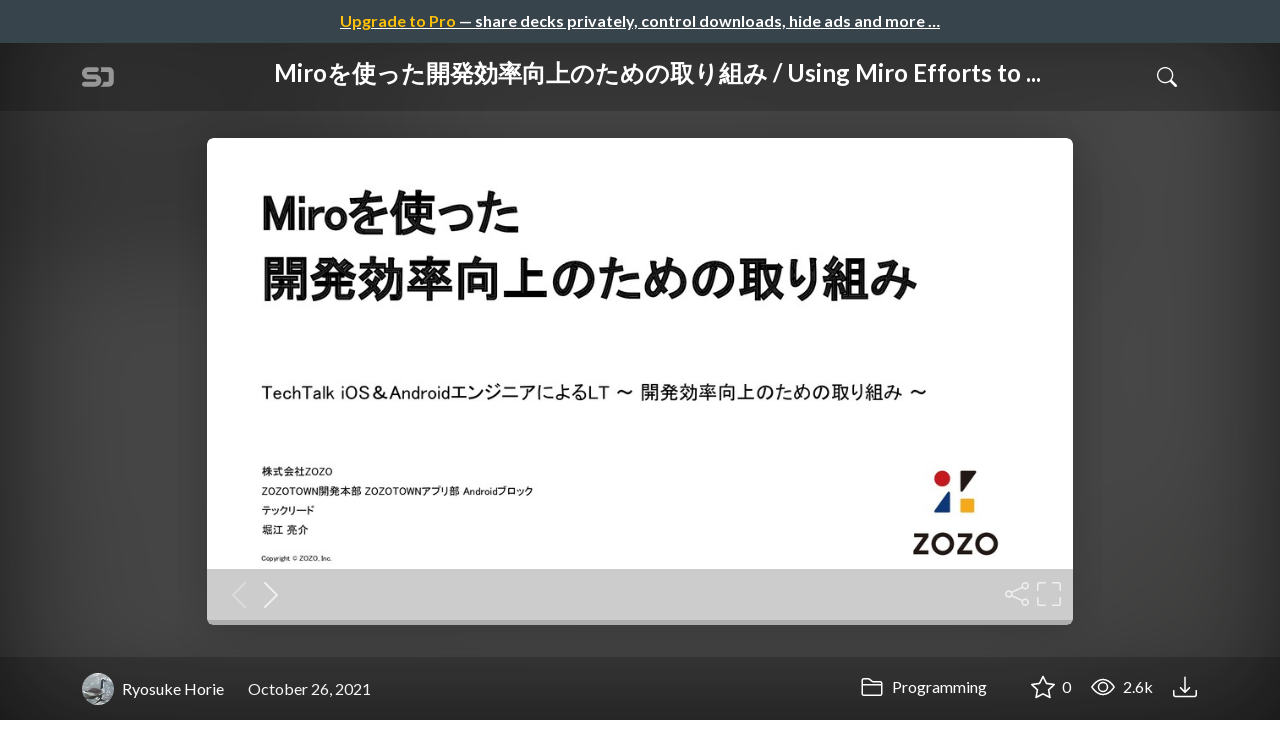

--- FILE ---
content_type: text/html; charset=utf-8
request_url: https://speakerdeck.com/horie1024/using-miro-efforts-to-improve-development-efficiency
body_size: 18187
content:
<!DOCTYPE html>
<html lang="en">
  <head>
    <meta charset="UTF-8">
    <title>Miroを使った開発効率向上のための取り組み / Using Miro Efforts to Improve Development Efficiency - Speaker Deck</title>
    <link rel="preconnect" href="https://fonts.googleapis.com/">
<link rel="preconnect" href="https://fonts.gstatic.com/" crossorigin>
<link rel="stylesheet" href="https://d1eu30co0ohy4w.cloudfront.net/assets/application-7eefb8880b7da112952e4864e39ede1d648719c85b9d49065a10e2d5d31d45b7.css" />
<script src="https://d1eu30co0ohy4w.cloudfront.net/assets/js/application-897baa9c4324bfa553c7.js"></script>

<link rel="icon" type="image/png" href="https://d1eu30co0ohy4w.cloudfront.net/assets/favicon-bdd5839d46040a50edf189174e6f7aacc8abb3aaecd56a4711cf00d820883f47.png" />
<link rel="apple-touch-icon" type="image/png" href="https://d1eu30co0ohy4w.cloudfront.net/assets/favicon-bdd5839d46040a50edf189174e6f7aacc8abb3aaecd56a4711cf00d820883f47.png" />
<link rel="manifest" href="/manifest.json">
<meta name="viewport" content="width=device-width, initial-scale=1, viewport-fit=cover">
<link rel="sitemap" type="application/xml" title="Sitemap" href="/sitemap.xml">
<meta name="csrf-param" content="authenticity_token" />
<meta name="csrf-token" content="qCQW_qWVzbDxpyhPvo-p8weGaQyQAEcO3doLp8fG9G62_auTNroyNAjKbya3WJ03vWbh7n3V9ml01zUlni5PwA" />
<script>(function(w,d,s,l,i){w[l]=w[l]||[];w[l].push({'gtm.start':new Date().getTime(),event:'gtm.js'});var f=d.getElementsByTagName(s)[0],j=d.createElement(s),dl=l!='dataLayer'?'&l='+l:'';j.async=true;j.src='https://www.googletagmanager.com/gtm.js?id='+i+dl;f.parentNode.insertBefore(j,f);})(window,document,'script','dataLayer','GTM-TSP938CX');</script>

      <link rel="stylesheet" href="https://d1eu30co0ohy4w.cloudfront.net/assets/player-b52f917642868149b1685a3469939a5471cd9bdad1853c4b20d550d949a2f38c.css" />
  <script src="https://d1eu30co0ohy4w.cloudfront.net/assets/js/player-ee96c5c26068fbdf2c22.js"></script>
  <link rel="alternate" type="application/json+oembed" href="https://speakerdeck.com/oembed.json?url=https%3A%2F%2Fspeakerdeck.com%2Fhorie1024%2Fusing-miro-efforts-to-improve-development-efficiency" title="Miroを使った開発効率向上のための取り組み / Using Miro Efforts to Improve Development Efficiency">
  <meta property="og:url" content="https://speakerdeck.com/horie1024/using-miro-efforts-to-improve-development-efficiency">
  <meta property="og:site_name" content="Speaker Deck">
  <meta property="og:title" content="Miroを使った開発効率向上のための取り組み / Using Miro Efforts to Improve Development Efficiency">
  <meta property="og:description" name="description" content="Miro
https://miro.com/

ZOZO採用情報
https://corp.zozo.com/recruit/

カジュアル面談はこちら
https://meety.net/matches/hMCsVjDYOJeQ
">
  <meta property="og:type" content="website" />
  <meta property="og:author" content="Ryosuke Horie">
  <meta property="og:image" content="https://files.speakerdeck.com/presentations/d9d12cfad80446689c28d1056112db7a/slide_0.jpg?19380039">
  <meta name="robots" content="max-image-preview:large">
  <meta name="twitter:card" content="summary_large_image">
  <meta name="twitter:site" content="@speakerdeck">
  <meta name="twitter:creator" content="@speakerdeck">
  <meta name="twitter:title" content="Miroを使った開発効率向上のための取り組み / Using Miro Efforts to Improve Development Efficiency">
  <meta name="twitter:description" content="Miro
https://miro.com/

ZOZO採用情報
https://corp.zozo.com/recruit/

カジュアル面談はこちら
https://meety.net/matches/hMCsVjDYOJeQ
">
  <meta name="twitter:image:src" content="https://files.speakerdeck.com/presentations/d9d12cfad80446689c28d1056112db7a/slide_0.jpg?19380039">
  <link rel="canonical" href="https://speakerdeck.com/horie1024/using-miro-efforts-to-improve-development-efficiency" />
  <meta name="twitter:label1" content="Deck by" />
  <meta name="twitter:data1" content="Ryosuke Horie">
  <meta name="stats-owner_id" content="105102" />
  <meta name="stats-talk_id" content="788941" />
  <meta name="stats-view_type" content="talk" />

    
    <style>
    @media only screen and (min-width: 0px) and (min-height: 0px) { .ads-container > div { min-width:300px; min-height:250px; } }
    @media only screen and (min-width: 640px) and (min-height: 0px) { .ads-container > div { min-width:570px; min-height:90px; } }
    </style>
    <script type="text/javascript">
      (function(){
        var bsa_optimize=document.createElement('script');
        bsa_optimize.type='text/javascript';
        bsa_optimize.async=true;
        bsa_optimize.src='https://cdn4.buysellads.net/pub/speakerdeck.js?'+(new Date()-new Date()%600000);
        (document.getElementsByTagName('head')[0]||document.getElementsByTagName('body')[0]).appendChild(bsa_optimize);
      })();
    </script>
  </head>
  <body class="sd-app">
    
      <div class="alert alert-banner">
            <a class="d-block text-center text-white" href="/pro?utm_campaign=upgrade_to_pro&amp;utm_medium=web&amp;utm_source=talk_show">
      <span class="text-warning">Upgrade to Pro</span> &mdash; share decks privately, control downloads, hide ads and more &hellip;
</a>
      </div>
    <div class="sd-menu d-md-none">
  <div class="container sd-menu-fixed-container">
    <div class="sd-brand">
      <a class="sd-brand-logo" href="/">
        <img alt="Speaker Deck" width="32" height="20" src="https://d1eu30co0ohy4w.cloudfront.net/assets/mark-f4be6df1e05965cac9f98e664a6c35f5ffdd0207385d07464a9214d6cdf76082.svg" /> <span class="d-none d-xl-inline">Speaker Deck</span>
</a>
    </div>

      <nav class="sd-fixed-nav" aria-label="Primary">
        <div class="sd-nav-main js-toggle-container">
          <ul class="sd-nav-fixed-group nav toggle-flex-when-off">
            <li class="sd-nav-item nav-item d-none d-md-block m-0">
              <a class="sd-nav-link nav-link" href="/features">
                Features
</a>            </li>
              <li class="sd-nav-item nav-item d-none d-md-block m-0">
                <a class="sd-nav-link nav-link" href="/pro?utm_campaign=speakerdeck_pro&amp;utm_medium=web&amp;utm_source=nav_unauthenticated">
                  <span class="d-none d-md-inline">Speaker Deck</span>
                  <div class="badge badge-pro-prominent">PRO</div>
</a>              </li>
            <li class="sd-nav-item nav-item m-0">
              <a class="sd-nav-link nav-link" href="/signin">
                Sign in
</a>            </li>
            <li class="sd-nav-item nav-item m-0">
              <a class="btn btn-primary" href="/signup">
                Sign up for free
</a>            </li>
            <li class="sd-nav-item d-block d-md-none m-0">
              <button class="btn btn-link me-2 js-toggle-trigger" aria-label="Toggle Search">
                <svg class="icon icon-search "><use xlink:href="/icons/icons.svg?v=2025-12-28#icon-search"></use></svg>
              </button>
            </li>
            <li class="sd-nav-item nav-item d-none d-md-block">
                <form action="https://www.google.com/cse" id="cse-search-box" class="row">
    <input type="hidden" name="cx" value="010150859881542981030:hqhxyxpwtc4">
    <input type="hidden" name="ie" value="UTF-8">
    <label for="q" class="visually-hidden">Search</label>
    <div class="col"><input type="text" name="q" id="q" value="" placeholder="Search..." class="form-control search-input w-auto"></div>
    <div class="col p-0"><input type="submit" name="sa" value="Search" class="btn btn-outline-primary d-inline-block d-md-none d-lg-inline-block"></div>
  </form>

            </li>
          </ul>

          <ul class="sd-nav-fixed-group nav toggle-flex-when-on">
            <li class="sd-nav-item">
                <form action="https://www.google.com/cse" id="cse-search-box" class="row">
    <input type="hidden" name="cx" value="010150859881542981030:hqhxyxpwtc4">
    <input type="hidden" name="ie" value="UTF-8">
    <label for="q" class="visually-hidden">Search</label>
    <div class="col"><input type="text" name="q" id="q" value="" placeholder="Search..." class="form-control search-input w-auto"></div>
    <div class="col p-0"><input type="submit" name="sa" value="Search" class="btn btn-outline-primary d-inline-block d-md-none d-lg-inline-block"></div>
  </form>

            </li>
            <li class="sd-nav-item p-0">
              <button class="btn btn-link js-toggle-trigger">
                <svg class="icon icon-x "><use xlink:href="/icons/icons.svg?v=2025-12-28#icon-x"></use></svg>
              </button>
            </li>
          </ul>

        </div>
      </nav>
  </div>
</div>

    
    
    <div class="sd-main">
      



<div class="deck deck-with-banner">
  <div class="deck-background" style="background-image: url('https://files.speakerdeck.com/presentations/d9d12cfad80446689c28d1056112db7a/preview_slide_0.jpg?19380039')"></div>
  
  <div class="deck-header d-none d-md-block js-toggle-container">
    <div class="container d-flex align-items-center w-100">
      <div class="deck-header-logo py-3 me-5">
        <a class="sd-brand-logo" href="/">
          <img alt="Speaker Deck" width="32" height="21" src="https://d1eu30co0ohy4w.cloudfront.net/assets/mark-white-8d908558fe78e8efc8118c6fe9b9b1a9846b182c503bdc6902f97df4ddc9f3af.svg" />
</a>      </div>
      <div class="p-3 text-center toggle-block-when-off flex-fill">
        <h4 class="deck-header-title text-white text-truncate">




          Miroを使った開発効率向上のための取り組み / Using Miro Efforts to ...
        </h4>
      </div>
      <div class="d-flex justify-content-end align-items-center ms-auto">
        <div class="deck-header-user-nav toggle-block-when-on">
            <form action="https://www.google.com/cse" id="cse-search-box" class="row">
    <input type="hidden" name="cx" value="010150859881542981030:hqhxyxpwtc4">
    <input type="hidden" name="ie" value="UTF-8">
    <label for="q" class="visually-hidden">Search</label>
    <div class="col"><input type="text" name="q" id="q" value="" placeholder="Search..." class="form-control search-input w-auto"></div>
    <div class="col p-0"><input type="submit" name="sa" value="Search" class="btn btn-outline-primary d-inline-block d-md-none d-lg-inline-block"></div>
  </form>

        </div>
        <div class="deck-header-user-nav toggle-block-when-on">
          <button class="btn btn-link me-2 js-toggle-trigger text-white">
            <svg class="icon icon-x "><use xlink:href="/icons/icons.svg?v=2025-12-28#icon-x"></use></svg>
          </button>
        </div>
        <div class="deck-header-user-nav toggle-block-when-off">
          <button class="btn btn-link me-2 js-toggle-trigger text-white" aria-label="Toggle Search">
            <svg class="icon icon-search "><use xlink:href="/icons/icons.svg?v=2025-12-28#icon-search"></use></svg>
          </button>
        </div>
        <div class="deck-header-user-nav flex-grow-0 dropdown py-3">
          
        </div>
      </div>
    </div>
  </div>

  <div class="deck-embed js-deck-embed" style="aspect-ratio:1024/576;" data-ratio="1.7777777777777777" data-state="processed">
    <div class="speakerdeck-embed" data-title="false" data-skip-resize="true" data-id="d9d12cfad80446689c28d1056112db7a" data-name="Miroを使った開発効率向上のための取り組み / Using Miro Efforts to Improve Development Efficiency" data-ratio="1.7777777777777777" data-host="speakerdeck.com"></div>
</div>


  <div class="deck-meta">
    <div class="container">
      <div class="row align-items-center justify-content-between">
        <div class="col-md-auto col-12 py-3">
          <div class="row align-items-center justify-content-md-start">
            <a class="d-flex align-items-center font-weight-bold text-white col-auto" href="/horie1024">
              <span class="me-2">
                <img width="47" height="47" class="avatar " loading="eager" alt="Avatar for Ryosuke Horie" src="https://secure.gravatar.com/avatar/dbab5e5a1fd54531e1119ede6b3b9e65?s=47" />
              </span>
              <span>
                Ryosuke Horie
              </span>
</a>            
            <div class="col-auto deck-date">
              October 26, 2021
            </div>
            <div class="col-auto d-none d-md-block">
              
            </div>
          </div>
        </div>
        <div class="col-md-auto col-12 py-md-3 pb-3">
          <div class="row justify-content-between justify-content-md-start gap-2 gap-md-0">


            <div class="col-auto me-auto me-md-0 align-self-center">
                <a class="text-white font-weight-bold" href="/c/programming">
                  <svg class="icon icon-folder "><use xlink:href="/icons/icons.svg?v=2025-12-28#icon-folder"></use></svg> Programming
</a>            </div>
            <div class="row col-auto text-white font-weight-bold">
              <div class="col-auto pe-0 pe-lg-2 align-self-center"><div class="js-bookmark bookmark animated" data-talk-id="788941">
</div>
</div>

              <div class="col-auto pe-0 pe-lg-2 align-self-center"><div class="js-stargazer stargazer animated" data-talk-id="788941">
      <a class="font-weight-bold" title="Star Miroを使った開発効率向上のための取り組み / Using Miro Efforts to Improve Development Efficiency" href="/signin?return_to=%2Fhorie1024%2Fusing-miro-efforts-to-improve-development-efficiency">
        <svg class="icon icon-star "><use xlink:href="/icons/icons.svg?v=2025-12-28#icon-star"></use></svg> 0
</a></div>
</div>

              <div class="col-auto pe-0 pe-lg-2 align-self-center" title="2,634 views"><svg class="icon icon-eye "><use xlink:href="/icons/icons.svg?v=2025-12-28#icon-eye"></use></svg> 2.6k</div>

                <div class="col-auto pe-0 pe-lg-2 align-self-center"><a title="Download PDF" class="text-white" href="https://files.speakerdeck.com/presentations/d9d12cfad80446689c28d1056112db7a/2021_10_26_merpay_mirrativ_zozo_%E5%85%AC%E9%96%8B%E7%94%A8__1_.pdf"><svg class="icon icon-download "><use xlink:href="/icons/icons.svg?v=2025-12-28#icon-download"></use></svg></a></div>

            </div>
          </div>
        </div>
      </div>
    </div>
  </div>
</div>


<div class="container py-md-5">
  <div class="ads-container"><div id="bsa-zone_1710255896577-0_123456"></div></div>

  <h1 class="mb-4 text-break">Miroを使った開発効率向上のための取り組み / Using Miro Efforts to Improve Development Efficiency</h1>
    <div class="deck-description text-break mb-4">
      <p>Miro
<br><a rel="nofollow" href="https://miro.com/">https://miro.com/</a></p>

<p>ZOZO採用情報
<br><a rel="nofollow" href="https://corp.zozo.com/recruit/">https://corp.zozo.com/recruit/</a></p>

<p>カジュアル面談はこちら
<br><a rel="nofollow" href="https://meety.net/matches/hMCsVjDYOJeQ">https://meety.net/matches/hMCsVjDYOJeQ</a>
</p>
      <div class="addendum"><p></p></div>
    </div>
  <div class="row align-items-center td-none mb-4">
    <div class="col-md-auto col-12 me-md-auto mb-4 mb-md-0">
      <div class="row align-items-center">
        <div class="col-auto">
          <img width="128" height="128" class="avatar avatar-lg" loading="eager" alt="Avatar for Ryosuke Horie" src="https://secure.gravatar.com/avatar/dbab5e5a1fd54531e1119ede6b3b9e65?s=128" />
        </div>
        <div class="col-auto ps-0">
          <h2 class="m-0 h4">
            <a class="text-dark" href="/horie1024">Ryosuke Horie</a>
            
          </h2>
          <div class="text-muted">
              October 26, 2021
          </div>
        </div>
      </div>
    </div>
    <div class="col-md-auto col-12">
      <div class="btn-group btn-group-flex d-flex" role="group">
        
          <a href="https://x.com/intent/tweet?url=https://speakerdeck.com/horie1024/using-miro-efforts-to-improve-development-efficiency&text=Miro%E3%82%92%E4%BD%BF%E3%81%A3%E3%81%9F%E9%96%8B%E7%99%BA%E5%8A%B9%E7%8E%87%E5%90%91%E4%B8%8A%E3%81%AE%E3%81%9F%E3%82%81%E3%81%AE%E5%8F%96%E3%82%8A%E7%B5%84%E3%81%BF+%2F+Using+Miro+Efforts+to+Improve+Development+Efficiency" class="btn btn-outline-primary w-100">
            <svg class="icon icon-twitter-x "><use xlink:href="/icons/icons.svg?v=2025-12-28#icon-twitter-x"></use></svg> Tweet
          </a>
          <button class="facebook-share btn btn-outline-primary w-100">
            <svg class="icon icon-facebook "><use xlink:href="/icons/icons.svg?v=2025-12-28#icon-facebook"></use></svg> Share
          </button>
      </div>
    </div>
  </div>

  <div class="ads-container"><div id="bsa-zone_1712565778570-2_123456"></div></div>
</div>



<div class="bg-lightest border-top">
  <div class="container py-md-4 py-3">


        <div class="row mb-4 align-items-center">
          <div class="col-12 col-lg-9 mb-3 mb-lg-0">
            <h2 class="m-0">More Decks by Ryosuke Horie</h2>
          </div>
          <div class="col-12 col-lg-3 text-lg-end">
            <a class="btn btn-outline-primary btn-break" href="/horie1024">
              See All by Ryosuke Horie <svg class="icon icon-chevron-right "><use xlink:href="/icons/icons.svg?v=2025-12-28#icon-chevron-right"></use></svg>
</a>          </div>
        </div>
        <div class="row">
              <div class="col-12 col-md-6 col-lg-4 mb-5">
    <div class="card deck-preview" data-id="b7abb42087934f08bbbde4453e2e5ad4" data-slide-count="52" data-cover-image="https://files.speakerdeck.com/presentations/b7abb42087934f08bbbde4453e2e5ad4/preview_slide_0.jpg?36471434">
      <a class="deck-preview-link" href="/horie1024/androidifykaraxue-bufirebase-ai-logic-sdknoshi-ifang" title="Androidifyから学ぶFirebase AI Logic SDKの使い方">
        <div class="deck-preview-image">
          <div class="content"></div>
          <div class="deck-preview-slide" style="background-image: url('https://files.speakerdeck.com/presentations/b7abb42087934f08bbbde4453e2e5ad4/preview_slide_0.jpg?36471434');"></div>
          <div class="deck-preview-background" style="background-image: url('https://files.speakerdeck.com/presentations/b7abb42087934f08bbbde4453e2e5ad4/preview_slide_0.jpg?36471434');"></div>
          <div class="deck-preview-slide deck-preview-scrub-slide"></div>
          <div class="deck-preview-background deck-preview-scrub-background"></div>
          <div class="deck-preview-scrubber"></div>
        </div>

        <div class="deck-title px-3 pt-3 text-truncate">
          Androidifyから学ぶFirebase AI Logic SDKの使い方
        </div>
      </a>
      <div class="deck-preview-meta d-flex px-2">
          <div class="text-truncate py-3 pe-2 me-auto py-3">
            <a href="/horie1024" aria-label="Ryosuke Horie profile">
              <img width="24" height="24" class="avatar avatar-sm" loading="lazy" alt="Avatar for Ryosuke Horie" src="https://secure.gravatar.com/avatar/dbab5e5a1fd54531e1119ede6b3b9e65?s=24" />
              horie1024
            </a>
          </div>
          <div class="px-1 py-3">
          </div>
          <div class="px-2 py-3">
              <svg class="icon icon-star "><use xlink:href="/icons/icons.svg?v=2025-12-28#icon-star"></use></svg> 0
          </div>
          <div class="px-1 py-3">
            <span title="49 views"><svg class="icon icon-eye "><use xlink:href="/icons/icons.svg?v=2025-12-28#icon-eye"></use></svg> 49</span>
          </div>
      </div>
    </div>
  </div>

              <div class="col-12 col-md-6 col-lg-4 mb-5">
    <div class="card deck-preview" data-id="c8031b6429a94c82a3c01a318dcae3c8" data-slide-count="52" data-cover-image="https://files.speakerdeck.com/presentations/c8031b6429a94c82a3c01a318dcae3c8/preview_slide_0.jpg?35365949">
      <a class="deck-preview-link" href="/horie1024/github-copilot-use-cases-at-zozo" title="GitHub Copilot Use Cases at ZOZO">
        <div class="deck-preview-image">
          <div class="content"></div>
          <div class="deck-preview-slide" style="background-image: url('https://files.speakerdeck.com/presentations/c8031b6429a94c82a3c01a318dcae3c8/preview_slide_0.jpg?35365949');"></div>
          <div class="deck-preview-background" style="background-image: url('https://files.speakerdeck.com/presentations/c8031b6429a94c82a3c01a318dcae3c8/preview_slide_0.jpg?35365949');"></div>
          <div class="deck-preview-slide deck-preview-scrub-slide"></div>
          <div class="deck-preview-background deck-preview-scrub-background"></div>
          <div class="deck-preview-scrubber"></div>
        </div>

        <div class="deck-title px-3 pt-3 text-truncate">
          GitHub Copilot Use Cases at ZOZO
        </div>
      </a>
      <div class="deck-preview-meta d-flex px-2">
          <div class="text-truncate py-3 pe-2 me-auto py-3">
            <a href="/horie1024" aria-label="Ryosuke Horie profile">
              <img width="24" height="24" class="avatar avatar-sm" loading="lazy" alt="Avatar for Ryosuke Horie" src="https://secure.gravatar.com/avatar/dbab5e5a1fd54531e1119ede6b3b9e65?s=24" />
              horie1024
            </a>
          </div>
          <div class="px-1 py-3">
          </div>
          <div class="px-2 py-3">
              <svg class="icon icon-star "><use xlink:href="/icons/icons.svg?v=2025-12-28#icon-star"></use></svg> 1
          </div>
          <div class="px-1 py-3">
            <span title="2,347 views"><svg class="icon icon-eye "><use xlink:href="/icons/icons.svg?v=2025-12-28#icon-eye"></use></svg> 2.3k</span>
          </div>
      </div>
    </div>
  </div>

              <div class="col-12 col-md-6 col-lg-4 mb-5">
    <div class="card deck-preview" data-id="ad5f76addaff4e37b866ae94e630e349" data-slide-count="83" data-cover-image="https://files.speakerdeck.com/presentations/ad5f76addaff4e37b866ae94e630e349/preview_slide_0.jpg?32904498">
      <a class="deck-preview-link" href="/horie1024/introduction-to-zozos-use-case-of-miro" title="Miro × ZOZO ZOZOのMiro活用事例紹介">
        <div class="deck-preview-image">
          <div class="content"></div>
          <div class="deck-preview-slide" style="background-image: url('https://files.speakerdeck.com/presentations/ad5f76addaff4e37b866ae94e630e349/preview_slide_0.jpg?32904498');"></div>
          <div class="deck-preview-background" style="background-image: url('https://files.speakerdeck.com/presentations/ad5f76addaff4e37b866ae94e630e349/preview_slide_0.jpg?32904498');"></div>
          <div class="deck-preview-slide deck-preview-scrub-slide"></div>
          <div class="deck-preview-background deck-preview-scrub-background"></div>
          <div class="deck-preview-scrubber"></div>
        </div>

        <div class="deck-title px-3 pt-3 text-truncate">
          Miro × ZOZO ZOZOのMiro活用事例紹介
        </div>
      </a>
      <div class="deck-preview-meta d-flex px-2">
          <div class="text-truncate py-3 pe-2 me-auto py-3">
            <a href="/horie1024" aria-label="Ryosuke Horie profile">
              <img width="24" height="24" class="avatar avatar-sm" loading="lazy" alt="Avatar for Ryosuke Horie" src="https://secure.gravatar.com/avatar/dbab5e5a1fd54531e1119ede6b3b9e65?s=24" />
              horie1024
            </a>
          </div>
          <div class="px-1 py-3">
          </div>
          <div class="px-2 py-3">
              <svg class="icon icon-star "><use xlink:href="/icons/icons.svg?v=2025-12-28#icon-star"></use></svg> 0
          </div>
          <div class="px-1 py-3">
            <span title="2,719 views"><svg class="icon icon-eye "><use xlink:href="/icons/icons.svg?v=2025-12-28#icon-eye"></use></svg> 2.7k</span>
          </div>
      </div>
    </div>
  </div>

              <div class="col-12 col-md-6 col-lg-4 mb-5">
    <div class="card deck-preview" data-id="7a03fbcf2d86467ab60a02d131a584e2" data-slide-count="132" data-cover-image="https://files.speakerdeck.com/presentations/7a03fbcf2d86467ab60a02d131a584e2/preview_slide_0.jpg?28960124">
      <a class="deck-preview-link" href="/horie1024/how-much-does-github-copilot-improve-developer-productivity-the-company-wide-implementation-and-its-effects-at-zozo" title="GitHub Copilotは開発者の生産性をどれだけ上げるのか？ZOZOでの全社導入とその効果 / How Much Does GitHub Copilot Improve Developer Productivity? The Company-wide Implementation and Its Effects at ZOZO">
        <div class="deck-preview-image">
          <div class="content"></div>
          <div class="deck-preview-slide" style="background-image: url('https://files.speakerdeck.com/presentations/7a03fbcf2d86467ab60a02d131a584e2/preview_slide_0.jpg?28960124');"></div>
          <div class="deck-preview-background" style="background-image: url('https://files.speakerdeck.com/presentations/7a03fbcf2d86467ab60a02d131a584e2/preview_slide_0.jpg?28960124');"></div>
          <div class="deck-preview-slide deck-preview-scrub-slide"></div>
          <div class="deck-preview-background deck-preview-scrub-background"></div>
          <div class="deck-preview-scrubber"></div>
        </div>

        <div class="deck-title px-3 pt-3 text-truncate">
          GitHub Copilotは開発者の生産性をどれだけ上げるのか？ZOZOでの全社導入とその効果 / How Much Does GitHub Copilot Improve Developer Productivity? The Company-wide Implementation and Its Effects at ZOZO
        </div>
      </a>
      <div class="deck-preview-meta d-flex px-2">
          <div class="text-truncate py-3 pe-2 me-auto py-3">
            <a href="/horie1024" aria-label="Ryosuke Horie profile">
              <img width="24" height="24" class="avatar avatar-sm" loading="lazy" alt="Avatar for Ryosuke Horie" src="https://secure.gravatar.com/avatar/dbab5e5a1fd54531e1119ede6b3b9e65?s=24" />
              horie1024
            </a>
          </div>
          <div class="px-1 py-3">
          </div>
          <div class="px-2 py-3">
              <svg class="icon icon-star "><use xlink:href="/icons/icons.svg?v=2025-12-28#icon-star"></use></svg> 36
          </div>
          <div class="px-1 py-3">
            <span title="28,266 views"><svg class="icon icon-eye "><use xlink:href="/icons/icons.svg?v=2025-12-28#icon-eye"></use></svg> 28k</span>
          </div>
      </div>
    </div>
  </div>

              <div class="col-12 col-md-6 col-lg-4 mb-5">
    <div class="card deck-preview" data-id="eec41955ee474276b33d74c23fbd864c" data-slide-count="32" data-cover-image="https://files.speakerdeck.com/presentations/eec41955ee474276b33d74c23fbd864c/preview_slide_0.jpg?27463185">
      <a class="deck-preview-link" href="/horie1024/initiatives-to-improve-development-productivity-at-zozotown" title="ZOZOTOWNにおける開発生産性向上に関する取り組み / Initiatives to Improve Development Productivity at ZOZOTOWN">
        <div class="deck-preview-image">
          <div class="content"></div>
          <div class="deck-preview-slide" style="background-image: url('https://files.speakerdeck.com/presentations/eec41955ee474276b33d74c23fbd864c/preview_slide_0.jpg?27463185');"></div>
          <div class="deck-preview-background" style="background-image: url('https://files.speakerdeck.com/presentations/eec41955ee474276b33d74c23fbd864c/preview_slide_0.jpg?27463185');"></div>
          <div class="deck-preview-slide deck-preview-scrub-slide"></div>
          <div class="deck-preview-background deck-preview-scrub-background"></div>
          <div class="deck-preview-scrubber"></div>
        </div>

        <div class="deck-title px-3 pt-3 text-truncate">
          ZOZOTOWNにおける開発生産性向上に関する取り組み / Initiatives to Improve Development Productivity at ZOZOTOWN
        </div>
      </a>
      <div class="deck-preview-meta d-flex px-2">
          <div class="text-truncate py-3 pe-2 me-auto py-3">
            <a href="/horie1024" aria-label="Ryosuke Horie profile">
              <img width="24" height="24" class="avatar avatar-sm" loading="lazy" alt="Avatar for Ryosuke Horie" src="https://secure.gravatar.com/avatar/dbab5e5a1fd54531e1119ede6b3b9e65?s=24" />
              horie1024
            </a>
          </div>
          <div class="px-1 py-3">
          </div>
          <div class="px-2 py-3">
              <svg class="icon icon-star "><use xlink:href="/icons/icons.svg?v=2025-12-28#icon-star"></use></svg> 8
          </div>
          <div class="px-1 py-3">
            <span title="6,600 views"><svg class="icon icon-eye "><use xlink:href="/icons/icons.svg?v=2025-12-28#icon-eye"></use></svg> 6.6k</span>
          </div>
      </div>
    </div>
  </div>

              <div class="col-12 col-md-6 col-lg-4 mb-5">
    <div class="card deck-preview" data-id="5f8c6d1374af4ab6a143f041c7741e19" data-slide-count="56" data-cover-image="https://files.speakerdeck.com/presentations/5f8c6d1374af4ab6a143f041c7741e19/preview_slide_0.jpg?25845203">
      <a class="deck-preview-link" href="/horie1024/how-does-the-relay-connect-android-app-development-and-design" title="How does the Relay connect Android app development and Design?">
        <div class="deck-preview-image">
          <div class="content"></div>
          <div class="deck-preview-slide" style="background-image: url('https://files.speakerdeck.com/presentations/5f8c6d1374af4ab6a143f041c7741e19/preview_slide_0.jpg?25845203');"></div>
          <div class="deck-preview-background" style="background-image: url('https://files.speakerdeck.com/presentations/5f8c6d1374af4ab6a143f041c7741e19/preview_slide_0.jpg?25845203');"></div>
          <div class="deck-preview-slide deck-preview-scrub-slide"></div>
          <div class="deck-preview-background deck-preview-scrub-background"></div>
          <div class="deck-preview-scrubber"></div>
        </div>

        <div class="deck-title px-3 pt-3 text-truncate">
          How does the Relay connect Android app development and Design?
        </div>
      </a>
      <div class="deck-preview-meta d-flex px-2">
          <div class="text-truncate py-3 pe-2 me-auto py-3">
            <a href="/horie1024" aria-label="Ryosuke Horie profile">
              <img width="24" height="24" class="avatar avatar-sm" loading="lazy" alt="Avatar for Ryosuke Horie" src="https://secure.gravatar.com/avatar/dbab5e5a1fd54531e1119ede6b3b9e65?s=24" />
              horie1024
            </a>
          </div>
          <div class="px-1 py-3">
          </div>
          <div class="px-2 py-3">
              <svg class="icon icon-star "><use xlink:href="/icons/icons.svg?v=2025-12-28#icon-star"></use></svg> 2
          </div>
          <div class="px-1 py-3">
            <span title="2,145 views"><svg class="icon icon-eye "><use xlink:href="/icons/icons.svg?v=2025-12-28#icon-eye"></use></svg> 2.1k</span>
          </div>
      </div>
    </div>
  </div>

              <div class="col-12 col-md-6 col-lg-4 mb-5">
    <div class="card deck-preview" data-id="515a870b17a84e0f8e0e4c4a24016b13" data-slide-count="60" data-cover-image="https://files.speakerdeck.com/presentations/515a870b17a84e0f8e0e4c4a24016b13/preview_slide_0.jpg?21615493">
      <a class="deck-preview-link" href="/horie1024/case-study-of-rewriting-existing-screens-with-jetpack-compose" title="既存画面の Jetpack Composeでの書き換え: FAANSでの事例紹介 / Case study of rewriting existing screens with Jetpack Compose">
        <div class="deck-preview-image">
          <div class="content"></div>
          <div class="deck-preview-slide" style="background-image: url('https://files.speakerdeck.com/presentations/515a870b17a84e0f8e0e4c4a24016b13/preview_slide_0.jpg?21615493');"></div>
          <div class="deck-preview-background" style="background-image: url('https://files.speakerdeck.com/presentations/515a870b17a84e0f8e0e4c4a24016b13/preview_slide_0.jpg?21615493');"></div>
          <div class="deck-preview-slide deck-preview-scrub-slide"></div>
          <div class="deck-preview-background deck-preview-scrub-background"></div>
          <div class="deck-preview-scrubber"></div>
        </div>

        <div class="deck-title px-3 pt-3 text-truncate">
          既存画面の Jetpack Composeでの書き換え: FAANSでの事例紹介 / Case study of rewriting existing screens with Jetpack Compose
        </div>
      </a>
      <div class="deck-preview-meta d-flex px-2">
          <div class="text-truncate py-3 pe-2 me-auto py-3">
            <a href="/horie1024" aria-label="Ryosuke Horie profile">
              <img width="24" height="24" class="avatar avatar-sm" loading="lazy" alt="Avatar for Ryosuke Horie" src="https://secure.gravatar.com/avatar/dbab5e5a1fd54531e1119ede6b3b9e65?s=24" />
              horie1024
            </a>
          </div>
          <div class="px-1 py-3">
          </div>
          <div class="px-2 py-3">
              <svg class="icon icon-star "><use xlink:href="/icons/icons.svg?v=2025-12-28#icon-star"></use></svg> 0
          </div>
          <div class="px-1 py-3">
            <span title="1,949 views"><svg class="icon icon-eye "><use xlink:href="/icons/icons.svg?v=2025-12-28#icon-eye"></use></svg> 1.9k</span>
          </div>
      </div>
    </div>
  </div>

              <div class="col-12 col-md-6 col-lg-4 mb-5">
    <div class="card deck-preview" data-id="4e2480a3b42f40d3ae236bdc888ad8fd" data-slide-count="32" data-cover-image="https://files.speakerdeck.com/presentations/4e2480a3b42f40d3ae236bdc888ad8fd/preview_slide_0.jpg?19569016">
      <a class="deck-preview-link" href="/horie1024/create-a-skills-map" title="スキルマップを作った話 / Create a skills map">
        <div class="deck-preview-image">
          <div class="content"></div>
          <div class="deck-preview-slide" style="background-image: url('https://files.speakerdeck.com/presentations/4e2480a3b42f40d3ae236bdc888ad8fd/preview_slide_0.jpg?19569016');"></div>
          <div class="deck-preview-background" style="background-image: url('https://files.speakerdeck.com/presentations/4e2480a3b42f40d3ae236bdc888ad8fd/preview_slide_0.jpg?19569016');"></div>
          <div class="deck-preview-slide deck-preview-scrub-slide"></div>
          <div class="deck-preview-background deck-preview-scrub-background"></div>
          <div class="deck-preview-scrubber"></div>
        </div>

        <div class="deck-title px-3 pt-3 text-truncate">
          スキルマップを作った話 / Create a skills map
        </div>
      </a>
      <div class="deck-preview-meta d-flex px-2">
          <div class="text-truncate py-3 pe-2 me-auto py-3">
            <a href="/horie1024" aria-label="Ryosuke Horie profile">
              <img width="24" height="24" class="avatar avatar-sm" loading="lazy" alt="Avatar for Ryosuke Horie" src="https://secure.gravatar.com/avatar/dbab5e5a1fd54531e1119ede6b3b9e65?s=24" />
              horie1024
            </a>
          </div>
          <div class="px-1 py-3">
          </div>
          <div class="px-2 py-3">
              <svg class="icon icon-star "><use xlink:href="/icons/icons.svg?v=2025-12-28#icon-star"></use></svg> 3
          </div>
          <div class="px-1 py-3">
            <span title="4,696 views"><svg class="icon icon-eye "><use xlink:href="/icons/icons.svg?v=2025-12-28#icon-eye"></use></svg> 4.7k</span>
          </div>
      </div>
    </div>
  </div>

              <div class="col-12 col-md-6 col-lg-4 mb-5">
    <div class="card deck-preview" data-id="ea484dd2da1948b9b9c9532b4f46afd6" data-slide-count="26" data-cover-image="https://files.speakerdeck.com/presentations/ea484dd2da1948b9b9c9532b4f46afd6/preview_slide_0.jpg?18754879">
      <a class="deck-preview-link" href="/horie1024/package-and-reuse-ktlint-custom-rules" title="ktlintカスタムルールのパッケージ化と再利用/Package and reuse ktlint custom rules">
        <div class="deck-preview-image">
          <div class="content"></div>
          <div class="deck-preview-slide" style="background-image: url('https://files.speakerdeck.com/presentations/ea484dd2da1948b9b9c9532b4f46afd6/preview_slide_0.jpg?18754879');"></div>
          <div class="deck-preview-background" style="background-image: url('https://files.speakerdeck.com/presentations/ea484dd2da1948b9b9c9532b4f46afd6/preview_slide_0.jpg?18754879');"></div>
          <div class="deck-preview-slide deck-preview-scrub-slide"></div>
          <div class="deck-preview-background deck-preview-scrub-background"></div>
          <div class="deck-preview-scrubber"></div>
        </div>

        <div class="deck-title px-3 pt-3 text-truncate">
          ktlintカスタムルールのパッケージ化と再利用/Package and reuse ktlint custom rules
        </div>
      </a>
      <div class="deck-preview-meta d-flex px-2">
          <div class="text-truncate py-3 pe-2 me-auto py-3">
            <a href="/horie1024" aria-label="Ryosuke Horie profile">
              <img width="24" height="24" class="avatar avatar-sm" loading="lazy" alt="Avatar for Ryosuke Horie" src="https://secure.gravatar.com/avatar/dbab5e5a1fd54531e1119ede6b3b9e65?s=24" />
              horie1024
            </a>
          </div>
          <div class="px-1 py-3">
          </div>
          <div class="px-2 py-3">
              <svg class="icon icon-star "><use xlink:href="/icons/icons.svg?v=2025-12-28#icon-star"></use></svg> 1
          </div>
          <div class="px-1 py-3">
            <span title="1,249 views"><svg class="icon icon-eye "><use xlink:href="/icons/icons.svg?v=2025-12-28#icon-eye"></use></svg> 1.2k</span>
          </div>
      </div>
    </div>
  </div>

        </div>

        <div class="row mb-4 align-items-center">
          <div class="col-12 col-lg-9 mb-3 mb-lg-0">
            <h2 class="m-0">Other Decks in Programming</h2>
          </div>
          <div class="col-12 col-lg-3 text-lg-end">
            <a class="btn btn-outline-primary" href="/c/programming">
              See All in Programming <svg class="icon icon-chevron-right "><use xlink:href="/icons/icons.svg?v=2025-12-28#icon-chevron-right"></use></svg>
</a>          </div>
        </div>
        <div class="row">
              <div class="col-12 col-md-6 col-lg-4 mb-5">
    <div class="card deck-preview" data-id="c55bd312e24247edabb94cec61b43fba" data-slide-count="23" data-cover-image="https://files.speakerdeck.com/presentations/c55bd312e24247edabb94cec61b43fba/preview_slide_0.jpg?37662042">
      <a class="deck-preview-link" href="/halhorn/zu-mihe-wasebao-fa-ninomarenai-ze-wu-fen-ge-x-tesuto" title="組み合わせ爆発にのまれない - 責務分割 x テスト">
        <div class="deck-preview-image">
          <div class="content"></div>
          <div class="deck-preview-slide" style="background-image: url('https://files.speakerdeck.com/presentations/c55bd312e24247edabb94cec61b43fba/preview_slide_0.jpg?37662042');"></div>
          <div class="deck-preview-background" style="background-image: url('https://files.speakerdeck.com/presentations/c55bd312e24247edabb94cec61b43fba/preview_slide_0.jpg?37662042');"></div>
          <div class="deck-preview-slide deck-preview-scrub-slide"></div>
          <div class="deck-preview-background deck-preview-scrub-background"></div>
          <div class="deck-preview-scrubber"></div>
        </div>

        <div class="deck-title px-3 pt-3 text-truncate">
          組み合わせ爆発にのまれない - 責務分割 x テスト
        </div>
      </a>
      <div class="deck-preview-meta d-flex px-2">
          <div class="text-truncate py-3 pe-2 me-auto py-3">
            <a href="/halhorn" aria-label="HAL profile">
              <img width="24" height="24" class="avatar avatar-sm" loading="lazy" alt="Avatar for HAL" src="https://secure.gravatar.com/avatar/a68bbdb783b3d7b786ec2ef1adb495ff?s=24" />
              halhorn
            </a>
          </div>
          <div class="px-1 py-3">
          </div>
          <div class="px-2 py-3">
              <svg class="icon icon-star "><use xlink:href="/icons/icons.svg?v=2025-12-28#icon-star"></use></svg> 1
          </div>
          <div class="px-1 py-3">
            <span title="181 views"><svg class="icon icon-eye "><use xlink:href="/icons/icons.svg?v=2025-12-28#icon-eye"></use></svg> 180</span>
          </div>
      </div>
    </div>
  </div>

              <div class="col-12 col-md-6 col-lg-4 mb-5">
    <div class="card deck-preview" data-id="eb34fd0dcb794c238c72ad158d0abb3b" data-slide-count="43" data-cover-image="https://files.speakerdeck.com/presentations/eb34fd0dcb794c238c72ad158d0abb3b/preview_slide_0.jpg?37837633">
      <a class="deck-preview-link" href="/bengo4com/20251223-cloudsign-levtechmeetup-0-1-fe" title="0→1 フロントエンド開発 Tips🚀 #レバテックMeetup">
        <div class="deck-preview-image">
          <div class="content"></div>
          <div class="deck-preview-slide" style="background-image: url('https://files.speakerdeck.com/presentations/eb34fd0dcb794c238c72ad158d0abb3b/preview_slide_0.jpg?37837633');"></div>
          <div class="deck-preview-background" style="background-image: url('https://files.speakerdeck.com/presentations/eb34fd0dcb794c238c72ad158d0abb3b/preview_slide_0.jpg?37837633');"></div>
          <div class="deck-preview-slide deck-preview-scrub-slide"></div>
          <div class="deck-preview-background deck-preview-scrub-background"></div>
          <div class="deck-preview-scrubber"></div>
        </div>

        <div class="deck-title px-3 pt-3 text-truncate">
          0→1 フロントエンド開発 Tips🚀 #レバテックMeetup
        </div>
      </a>
      <div class="deck-preview-meta d-flex px-2">
          <div class="text-truncate py-3 pe-2 me-auto py-3">
            <a href="/bengo4com" aria-label="弁護士ドットコム profile">
              <img width="24" height="24" class="avatar avatar-sm" loading="lazy" alt="Avatar for 弁護士ドットコム" src="https://secure.gravatar.com/avatar/870c7f8f0c3b9c7a7690dfd6074db028?s=24" />
              bengo4com
            </a>
          </div>
          <div class="px-1 py-3">
          </div>
          <div class="px-2 py-3">
              <svg class="icon icon-star "><use xlink:href="/icons/icons.svg?v=2025-12-28#icon-star"></use></svg> 0
          </div>
          <div class="px-1 py-3">
            <span title="466 views"><svg class="icon icon-eye "><use xlink:href="/icons/icons.svg?v=2025-12-28#icon-eye"></use></svg> 470</span>
          </div>
      </div>
    </div>
  </div>

              <div class="col-12 col-md-6 col-lg-4 mb-5">
    <div class="card deck-preview" data-id="092975087e2b4e7f98b391d269d71531" data-slide-count="41" data-cover-image="https://files.speakerdeck.com/presentations/092975087e2b4e7f98b391d269d71531/preview_slide_0.jpg?37716021">
      <a class="deck-preview-link" href="/takahashiikki/osc25hi-duckdb" title="PostgreSQLで手軽にDuckDBを使う！DuckDB&amp;pg_duckdb入門/osc25hi-duckdb">
        <div class="deck-preview-image">
          <div class="content"></div>
          <div class="deck-preview-slide" style="background-image: url('https://files.speakerdeck.com/presentations/092975087e2b4e7f98b391d269d71531/preview_slide_0.jpg?37716021');"></div>
          <div class="deck-preview-background" style="background-image: url('https://files.speakerdeck.com/presentations/092975087e2b4e7f98b391d269d71531/preview_slide_0.jpg?37716021');"></div>
          <div class="deck-preview-slide deck-preview-scrub-slide"></div>
          <div class="deck-preview-background deck-preview-scrub-background"></div>
          <div class="deck-preview-scrubber"></div>
        </div>

        <div class="deck-title px-3 pt-3 text-truncate">
          PostgreSQLで手軽にDuckDBを使う！DuckDB&amp;pg_duckdb入門/osc25hi-duckdb
        </div>
      </a>
      <div class="deck-preview-meta d-flex px-2">
          <div class="text-truncate py-3 pe-2 me-auto py-3">
            <a href="/takahashiikki" aria-label="Takahashi Ikki profile">
              <img width="24" height="24" class="avatar avatar-sm" loading="lazy" alt="Avatar for Takahashi Ikki" src="https://secure.gravatar.com/avatar/f891bc57aad1b6bdbf344358e7fec3cc?s=24" />
              takahashiikki
            </a>
          </div>
          <div class="px-1 py-3">
          </div>
          <div class="px-2 py-3">
              <svg class="icon icon-star "><use xlink:href="/icons/icons.svg?v=2025-12-28#icon-star"></use></svg> 0
          </div>
          <div class="px-1 py-3">
            <span title="233 views"><svg class="icon icon-eye "><use xlink:href="/icons/icons.svg?v=2025-12-28#icon-eye"></use></svg> 230</span>
          </div>
      </div>
    </div>
  </div>

              <div class="col-12 col-md-6 col-lg-4 mb-5">
    <div class="card deck-preview" data-id="598078e57f134ddba89d25e254b03c00" data-slide-count="22" data-cover-image="https://files.speakerdeck.com/presentations/598078e57f134ddba89d25e254b03c00/preview_slide_0.jpg?37806443">
      <a class="deck-preview-link" href="/nokonoko1203/gisenziniakarajian-talinksdeta" title="GISエンジニアから見たLINKSデータ">
        <div class="deck-preview-image">
          <div class="content"></div>
          <div class="deck-preview-slide" style="background-image: url('https://files.speakerdeck.com/presentations/598078e57f134ddba89d25e254b03c00/preview_slide_0.jpg?37806443');"></div>
          <div class="deck-preview-background" style="background-image: url('https://files.speakerdeck.com/presentations/598078e57f134ddba89d25e254b03c00/preview_slide_0.jpg?37806443');"></div>
          <div class="deck-preview-slide deck-preview-scrub-slide"></div>
          <div class="deck-preview-background deck-preview-scrub-background"></div>
          <div class="deck-preview-scrubber"></div>
        </div>

        <div class="deck-title px-3 pt-3 text-truncate">
          GISエンジニアから見たLINKSデータ
        </div>
      </a>
      <div class="deck-preview-meta d-flex px-2">
          <div class="text-truncate py-3 pe-2 me-auto py-3">
            <a href="/nokonoko1203" aria-label="nokonoko1203 profile">
              <img width="24" height="24" class="avatar avatar-sm" loading="lazy" alt="Avatar for nokonoko1203" src="https://speakerdeck.com/rails/active_storage/representations/redirect/eyJfcmFpbHMiOnsiZGF0YSI6MTMyMDA3LCJwdXIiOiJibG9iX2lkIn19--8b4f702229fc4b5b2479162d27e52cb4f74f3e40/eyJfcmFpbHMiOnsiZGF0YSI6eyJmb3JtYXQiOiJqcGciLCJyZXNpemVfdG9fZmlsbCI6WzI0LDI0XX0sInB1ciI6InZhcmlhdGlvbiJ9fQ==--dcc78b2290da0fc746e1bfe817edcd08056147b6/IMG_9071_min.jpg" />
              nokonoko1203
            </a>
          </div>
          <div class="px-1 py-3">
          </div>
          <div class="px-2 py-3">
              <svg class="icon icon-star "><use xlink:href="/icons/icons.svg?v=2025-12-28#icon-star"></use></svg> 0
          </div>
          <div class="px-1 py-3">
            <span title="189 views"><svg class="icon icon-eye "><use xlink:href="/icons/icons.svg?v=2025-12-28#icon-eye"></use></svg> 190</span>
          </div>
      </div>
    </div>
  </div>

              <div class="col-12 col-md-6 col-lg-4 mb-5">
    <div class="card deck-preview" data-id="345f9e03156e459f868052a6388fe6cc" data-slide-count="91" data-cover-image="https://files.speakerdeck.com/presentations/345f9e03156e459f868052a6388fe6cc/preview_slide_0.jpg?37875715">
      <a class="deck-preview-link" href="/shindannin/atcoder-conference-2025" title="AtCoder Conference 2025">
        <div class="deck-preview-image">
          <div class="content"></div>
          <div class="deck-preview-slide" style="background-image: url('https://files.speakerdeck.com/presentations/345f9e03156e459f868052a6388fe6cc/preview_slide_0.jpg?37875715');"></div>
          <div class="deck-preview-background" style="background-image: url('https://files.speakerdeck.com/presentations/345f9e03156e459f868052a6388fe6cc/preview_slide_0.jpg?37875715');"></div>
          <div class="deck-preview-slide deck-preview-scrub-slide"></div>
          <div class="deck-preview-background deck-preview-scrub-background"></div>
          <div class="deck-preview-scrubber"></div>
        </div>

        <div class="deck-title px-3 pt-3 text-truncate">
          AtCoder Conference 2025
        </div>
      </a>
      <div class="deck-preview-meta d-flex px-2">
          <div class="text-truncate py-3 pe-2 me-auto py-3">
            <a href="/shindannin" aria-label="shindannin profile">
              <img width="24" height="24" class="avatar avatar-sm" loading="lazy" alt="Avatar for shindannin" src="https://secure.gravatar.com/avatar/fa473a7f244b8f91331dbcda36c2f7ba?s=24" />
              shindannin
            </a>
          </div>
          <div class="px-1 py-3">
          </div>
          <div class="px-2 py-3">
              <svg class="icon icon-star "><use xlink:href="/icons/icons.svg?v=2025-12-28#icon-star"></use></svg> 0
          </div>
          <div class="px-1 py-3">
            <span title="916 views"><svg class="icon icon-eye "><use xlink:href="/icons/icons.svg?v=2025-12-28#icon-eye"></use></svg> 920</span>
          </div>
      </div>
    </div>
  </div>

              <div class="col-12 col-md-6 col-lg-4 mb-5">
    <div class="card deck-preview" data-id="882af6fd0e024a8c9ffefb284e3c42e6" data-slide-count="44" data-cover-image="https://files.speakerdeck.com/presentations/882af6fd0e024a8c9ffefb284e3c42e6/preview_slide_0.jpg?37854252">
      <a class="deck-preview-link" href="/denyspoltorak/basic-architectures" title="Basic Architectures">
        <div class="deck-preview-image">
          <div class="content"></div>
          <div class="deck-preview-slide" style="background-image: url('https://files.speakerdeck.com/presentations/882af6fd0e024a8c9ffefb284e3c42e6/preview_slide_0.jpg?37854252');"></div>
          <div class="deck-preview-background" style="background-image: url('https://files.speakerdeck.com/presentations/882af6fd0e024a8c9ffefb284e3c42e6/preview_slide_0.jpg?37854252');"></div>
          <div class="deck-preview-slide deck-preview-scrub-slide"></div>
          <div class="deck-preview-background deck-preview-scrub-background"></div>
          <div class="deck-preview-scrubber"></div>
        </div>

        <div class="deck-title px-3 pt-3 text-truncate">
          Basic Architectures
        </div>
      </a>
      <div class="deck-preview-meta d-flex px-2">
          <div class="text-truncate py-3 pe-2 me-auto py-3">
            <a href="/denyspoltorak" aria-label="Denys Poltorak profile">
              <img width="24" height="24" class="avatar avatar-sm" loading="lazy" alt="Avatar for Denys Poltorak" src="https://speakerdeck.com/rails/active_storage/representations/redirect/eyJfcmFpbHMiOnsiZGF0YSI6NTM1NDU3LCJwdXIiOiJibG9iX2lkIn19--7fa2a23b17be9bc322defe642f06560864a0a9d2/eyJfcmFpbHMiOnsiZGF0YSI6eyJmb3JtYXQiOiJwbmciLCJyZXNpemVfdG9fZmlsbCI6WzI0LDI0XX0sInB1ciI6InZhcmlhdGlvbiJ9fQ==--924ecf2834d46e1be7416cc0ef8ce19d4bbdebbf/Avatar.png" />
              denyspoltorak
            </a>
          </div>
          <div class="px-1 py-3">
          </div>
          <div class="px-2 py-3">
              <svg class="icon icon-star "><use xlink:href="/icons/icons.svg?v=2025-12-28#icon-star"></use></svg> 0
          </div>
          <div class="px-1 py-3">
            <span title="167 views"><svg class="icon icon-eye "><use xlink:href="/icons/icons.svg?v=2025-12-28#icon-eye"></use></svg> 170</span>
          </div>
      </div>
    </div>
  </div>

              <div class="col-12 col-md-6 col-lg-4 mb-5">
    <div class="card deck-preview" data-id="b494eb51a48c47eb81ec883e6b71ac40" data-slide-count="20" data-cover-image="https://files.speakerdeck.com/presentations/b494eb51a48c47eb81ec883e6b71ac40/preview_slide_0.jpg?37841110">
      <a class="deck-preview-link" href="/kamina_zzz/hurusaikuruenziniaringuwoai-agentdequan-zi-dong-hua-sitai-gou-xiang-toxian-zai-di" title="フルサイクルエンジニアリングをAI Agentで全自動化したい 〜構想と現在地〜">
        <div class="deck-preview-image">
          <div class="content"></div>
          <div class="deck-preview-slide" style="background-image: url('https://files.speakerdeck.com/presentations/b494eb51a48c47eb81ec883e6b71ac40/preview_slide_0.jpg?37841110');"></div>
          <div class="deck-preview-background" style="background-image: url('https://files.speakerdeck.com/presentations/b494eb51a48c47eb81ec883e6b71ac40/preview_slide_0.jpg?37841110');"></div>
          <div class="deck-preview-slide deck-preview-scrub-slide"></div>
          <div class="deck-preview-background deck-preview-scrub-background"></div>
          <div class="deck-preview-scrubber"></div>
        </div>

        <div class="deck-title px-3 pt-3 text-truncate">
          フルサイクルエンジニアリングをAI Agentで全自動化したい 〜構想と現在地〜
        </div>
      </a>
      <div class="deck-preview-meta d-flex px-2">
          <div class="text-truncate py-3 pe-2 me-auto py-3">
            <a href="/kamina_zzz" aria-label="Kaito Minatoya profile">
              <img width="24" height="24" class="avatar avatar-sm" loading="lazy" alt="Avatar for Kaito Minatoya" src="https://secure.gravatar.com/avatar/cfecce6203854ce877fe7462fea4c651?s=24" />
              kamina_zzz
            </a>
          </div>
          <div class="px-1 py-3">
          </div>
          <div class="px-2 py-3">
              <svg class="icon icon-star "><use xlink:href="/icons/icons.svg?v=2025-12-28#icon-star"></use></svg> 0
          </div>
          <div class="px-1 py-3">
            <span title="350 views"><svg class="icon icon-eye "><use xlink:href="/icons/icons.svg?v=2025-12-28#icon-eye"></use></svg> 350</span>
          </div>
      </div>
    </div>
  </div>

              <div class="col-12 col-md-6 col-lg-4 mb-5">
    <div class="card deck-preview" data-id="f89cdb70d26d44789bb2c10fe5b2896c" data-slide-count="18" data-cover-image="https://files.speakerdeck.com/presentations/f89cdb70d26d44789bb2c10fe5b2896c/preview_slide_0.jpg?37650654">
      <a class="deck-preview-link" href="/hitode909/timuwotimunisuruem" title="チームをチームにするEM">
        <div class="deck-preview-image">
          <div class="content"></div>
          <div class="deck-preview-slide" style="background-image: url('https://files.speakerdeck.com/presentations/f89cdb70d26d44789bb2c10fe5b2896c/preview_slide_0.jpg?37650654');"></div>
          <div class="deck-preview-background" style="background-image: url('https://files.speakerdeck.com/presentations/f89cdb70d26d44789bb2c10fe5b2896c/preview_slide_0.jpg?37650654');"></div>
          <div class="deck-preview-slide deck-preview-scrub-slide"></div>
          <div class="deck-preview-background deck-preview-scrub-background"></div>
          <div class="deck-preview-scrubber"></div>
        </div>

        <div class="deck-title px-3 pt-3 text-truncate">
          チームをチームにするEM
        </div>
      </a>
      <div class="deck-preview-meta d-flex px-2">
          <div class="text-truncate py-3 pe-2 me-auto py-3">
            <a href="/hitode909" aria-label="hitode909 profile">
              <img width="24" height="24" class="avatar avatar-sm" loading="lazy" alt="Avatar for hitode909" src="https://secure.gravatar.com/avatar/cc696ce673253d3bd21b3aa9e7927f39?s=24" />
              hitode909
            </a>
          </div>
          <div class="px-1 py-3">
          </div>
          <div class="px-2 py-3">
              <svg class="icon icon-star "><use xlink:href="/icons/icons.svg?v=2025-12-28#icon-star"></use></svg> 0
          </div>
          <div class="px-1 py-3">
            <span title="436 views"><svg class="icon icon-eye "><use xlink:href="/icons/icons.svg?v=2025-12-28#icon-eye"></use></svg> 440</span>
          </div>
      </div>
    </div>
  </div>

              <div class="col-12 col-md-6 col-lg-4 mb-5">
    <div class="card deck-preview" data-id="e6ec0f0b3fbd4708a80853e123e9ef3b" data-slide-count="35" data-cover-image="https://files.speakerdeck.com/presentations/e6ec0f0b3fbd4708a80853e123e9ef3b/preview_slide_0.jpg?37741034">
      <a class="deck-preview-link" href="/wisemuji/devfest-android-in-korea-2025" title="DevFest Android in Korea 2025 - 개발자 커뮤니티를 통해 얻는 가치">
        <div class="deck-preview-image">
          <div class="content"></div>
          <div class="deck-preview-slide" style="background-image: url('https://files.speakerdeck.com/presentations/e6ec0f0b3fbd4708a80853e123e9ef3b/preview_slide_0.jpg?37741034');"></div>
          <div class="deck-preview-background" style="background-image: url('https://files.speakerdeck.com/presentations/e6ec0f0b3fbd4708a80853e123e9ef3b/preview_slide_0.jpg?37741034');"></div>
          <div class="deck-preview-slide deck-preview-scrub-slide"></div>
          <div class="deck-preview-background deck-preview-scrub-background"></div>
          <div class="deck-preview-scrubber"></div>
        </div>

        <div class="deck-title px-3 pt-3 text-truncate">
          DevFest Android in Korea 2025 - 개발자 커뮤니티를 통해 얻는 가치
        </div>
      </a>
      <div class="deck-preview-meta d-flex px-2">
          <div class="text-truncate py-3 pe-2 me-auto py-3">
            <a href="/wisemuji" aria-label="Suhyeon Kim profile">
              <img width="24" height="24" class="avatar avatar-sm" loading="lazy" alt="Avatar for Suhyeon Kim" src="https://speakerdeck.com/rails/active_storage/representations/redirect/eyJfcmFpbHMiOnsiZGF0YSI6NDUwMjYzLCJwdXIiOiJibG9iX2lkIn19--c031cbe8f7ee7c864ca0cb8f9cc10af7de8131e6/eyJfcmFpbHMiOnsiZGF0YSI6eyJmb3JtYXQiOiJqcGciLCJyZXNpemVfdG9fZmlsbCI6WzI0LDI0XX0sInB1ciI6InZhcmlhdGlvbiJ9fQ==--dcc78b2290da0fc746e1bfe817edcd08056147b6/Screenshot_20251001_225624_Gallery.jpg" />
              wisemuji
            </a>
          </div>
          <div class="px-1 py-3">
          </div>
          <div class="px-2 py-3">
              <svg class="icon icon-star "><use xlink:href="/icons/icons.svg?v=2025-12-28#icon-star"></use></svg> 0
          </div>
          <div class="px-1 py-3">
            <span title="181 views"><svg class="icon icon-eye "><use xlink:href="/icons/icons.svg?v=2025-12-28#icon-eye"></use></svg> 180</span>
          </div>
      </div>
    </div>
  </div>

              <div class="col-12 col-md-6 col-lg-4 mb-5">
    <div class="card deck-preview" data-id="b856631fb1da41d99aaff76f999efdd4" data-slide-count="27" data-cover-image="https://files.speakerdeck.com/presentations/b856631fb1da41d99aaff76f999efdd4/preview_slide_0.jpg?37670578">
      <a class="deck-preview-link" href="/coconala_engineer/aishi-dai-wosheng-kiba-ku-xin-zu-enzinianosheng-kirudao" title="AI時代を生き抜く 新卒エンジニアの生きる道">
        <div class="deck-preview-image">
          <div class="content"></div>
          <div class="deck-preview-slide" style="background-image: url('https://files.speakerdeck.com/presentations/b856631fb1da41d99aaff76f999efdd4/preview_slide_0.jpg?37670578');"></div>
          <div class="deck-preview-background" style="background-image: url('https://files.speakerdeck.com/presentations/b856631fb1da41d99aaff76f999efdd4/preview_slide_0.jpg?37670578');"></div>
          <div class="deck-preview-slide deck-preview-scrub-slide"></div>
          <div class="deck-preview-background deck-preview-scrub-background"></div>
          <div class="deck-preview-scrubber"></div>
        </div>

        <div class="deck-title px-3 pt-3 text-truncate">
          AI時代を生き抜く 新卒エンジニアの生きる道
        </div>
      </a>
      <div class="deck-preview-meta d-flex px-2">
          <div class="text-truncate py-3 pe-2 me-auto py-3">
            <a href="/coconala_engineer" aria-label="coconala_engineer profile">
              <img width="24" height="24" class="avatar avatar-sm" loading="lazy" alt="Avatar for coconala_engineer" src="https://speakerdeck.com/rails/active_storage/representations/redirect/eyJfcmFpbHMiOnsiZGF0YSI6OTEyNywicHVyIjoiYmxvYl9pZCJ9fQ==--5797b400beb1fd46be65629aa753113d69f8f39e/eyJfcmFpbHMiOnsiZGF0YSI6eyJmb3JtYXQiOiJwbmciLCJyZXNpemVfdG9fZmlsbCI6WzI0LDI0XX0sInB1ciI6InZhcmlhdGlvbiJ9fQ==--924ecf2834d46e1be7416cc0ef8ce19d4bbdebbf/coconala_symbol_rgb_color.png" />
              coconala_engineer
            </a>
          </div>
          <div class="px-1 py-3">
          </div>
          <div class="px-2 py-3">
              <svg class="icon icon-star "><use xlink:href="/icons/icons.svg?v=2025-12-28#icon-star"></use></svg> 1
          </div>
          <div class="px-1 py-3">
            <span title="517 views"><svg class="icon icon-eye "><use xlink:href="/icons/icons.svg?v=2025-12-28#icon-eye"></use></svg> 520</span>
          </div>
      </div>
    </div>
  </div>

              <div class="col-12 col-md-6 col-lg-4 mb-5">
    <div class="card deck-preview" data-id="e46de9e396da48a5b26639a5b79995c2" data-slide-count="39" data-cover-image="https://files.speakerdeck.com/presentations/e46de9e396da48a5b26639a5b79995c2/preview_slide_0.jpg?37782441">
      <a class="deck-preview-link" href="/kazupon/gunshi" title="gunshi">
        <div class="deck-preview-image">
          <div class="content"></div>
          <div class="deck-preview-slide" style="background-image: url('https://files.speakerdeck.com/presentations/e46de9e396da48a5b26639a5b79995c2/preview_slide_0.jpg?37782441');"></div>
          <div class="deck-preview-background" style="background-image: url('https://files.speakerdeck.com/presentations/e46de9e396da48a5b26639a5b79995c2/preview_slide_0.jpg?37782441');"></div>
          <div class="deck-preview-slide deck-preview-scrub-slide"></div>
          <div class="deck-preview-background deck-preview-scrub-background"></div>
          <div class="deck-preview-scrubber"></div>
        </div>

        <div class="deck-title px-3 pt-3 text-truncate">
          gunshi
        </div>
      </a>
      <div class="deck-preview-meta d-flex px-2">
          <div class="text-truncate py-3 pe-2 me-auto py-3">
            <a href="/kazupon" aria-label="kazupon profile">
              <img width="24" height="24" class="avatar avatar-sm" loading="lazy" alt="Avatar for kazupon" src="https://speakerdeck.com/rails/active_storage/representations/redirect/eyJfcmFpbHMiOnsiZGF0YSI6MTUxMzE3LCJwdXIiOiJibG9iX2lkIn19--b64600ce35305b9947f257bb787695170465e460/eyJfcmFpbHMiOnsiZGF0YSI6eyJmb3JtYXQiOiJqcGciLCJyZXNpemVfdG9fZmlsbCI6WzI0LDI0XX0sInB1ciI6InZhcmlhdGlvbiJ9fQ==--dcc78b2290da0fc746e1bfe817edcd08056147b6/v_new_avatar_2.jpg" />
              kazupon
            </a>
          </div>
          <div class="px-1 py-3">
          </div>
          <div class="px-2 py-3">
              <svg class="icon icon-star "><use xlink:href="/icons/icons.svg?v=2025-12-28#icon-star"></use></svg> 1
          </div>
          <div class="px-1 py-3">
            <span title="135 views"><svg class="icon icon-eye "><use xlink:href="/icons/icons.svg?v=2025-12-28#icon-eye"></use></svg> 140</span>
          </div>
      </div>
    </div>
  </div>

              <div class="col-12 col-md-6 col-lg-4 mb-5">
    <div class="card deck-preview" data-id="b4a5c0cd312040ab849eb7f2fb49e613" data-slide-count="25" data-cover-image="https://files.speakerdeck.com/presentations/b4a5c0cd312040ab849eb7f2fb49e613/preview_slide_0.jpg?37850076">
      <a class="deck-preview-link" href="/izumin5210/encraft-22" title="AI Agent Tool のためのバックエンドアーキテクチャを考える #encraft">
        <div class="deck-preview-image">
          <div class="content"></div>
          <div class="deck-preview-slide" style="background-image: url('https://files.speakerdeck.com/presentations/b4a5c0cd312040ab849eb7f2fb49e613/preview_slide_0.jpg?37850076');"></div>
          <div class="deck-preview-background" style="background-image: url('https://files.speakerdeck.com/presentations/b4a5c0cd312040ab849eb7f2fb49e613/preview_slide_0.jpg?37850076');"></div>
          <div class="deck-preview-slide deck-preview-scrub-slide"></div>
          <div class="deck-preview-background deck-preview-scrub-background"></div>
          <div class="deck-preview-scrubber"></div>
        </div>

        <div class="deck-title px-3 pt-3 text-truncate">
          AI Agent Tool のためのバックエンドアーキテクチャを考える #encraft
        </div>
      </a>
      <div class="deck-preview-meta d-flex px-2">
          <div class="text-truncate py-3 pe-2 me-auto py-3">
            <a href="/izumin5210" aria-label="izumin5210 profile">
              <img width="24" height="24" class="avatar avatar-sm" loading="lazy" alt="Avatar for izumin5210" src="https://secure.gravatar.com/avatar/9eed44f137609e6ce3b6f1e14f80b9e1?s=24" />
              izumin5210
            </a>
          </div>
          <div class="px-1 py-3">
          </div>
          <div class="px-2 py-3">
              <svg class="icon icon-star "><use xlink:href="/icons/icons.svg?v=2025-12-28#icon-star"></use></svg> 6
          </div>
          <div class="px-1 py-3">
            <span title="1,556 views"><svg class="icon icon-eye "><use xlink:href="/icons/icons.svg?v=2025-12-28#icon-eye"></use></svg> 1.6k</span>
          </div>
      </div>
    </div>
  </div>

        </div>

        <div class="row mb-4 align-items-center">
          <div class="col-12 col-lg-9 mb-3 mb-lg-0">
            <h2 class="m-0">Featured</h2>
          </div>
          <div class="col-12 col-lg-3 text-lg-end">
            <a class="btn btn-outline-primary" href="/p/featured">
              See All Featured <svg class="icon icon-chevron-right "><use xlink:href="/icons/icons.svg?v=2025-12-28#icon-chevron-right"></use></svg>
</a>          </div>
        </div>
        <div class="row">
              <div class="col-12 col-md-6 col-lg-4 mb-5">
    <div class="card deck-preview" data-id="628fffa383884513b4ba01a61d82eee8" data-slide-count="395" data-cover-image="https://files.speakerdeck.com/presentations/628fffa383884513b4ba01a61d82eee8/preview_slide_0.jpg?7358869">
      <a class="deck-preview-link" href="/smashingmag/responsive-adventures-dirty-tricks-from-the-dark-corners-of-front-end" title="Responsive Adventures: Dirty Tricks From The Dark Corners of Front-End">
        <div class="deck-preview-image">
          <div class="content"></div>
          <div class="deck-preview-slide" style="background-image: url('https://files.speakerdeck.com/presentations/628fffa383884513b4ba01a61d82eee8/preview_slide_0.jpg?7358869');"></div>
          <div class="deck-preview-background" style="background-image: url('https://files.speakerdeck.com/presentations/628fffa383884513b4ba01a61d82eee8/preview_slide_0.jpg?7358869');"></div>
          <div class="deck-preview-slide deck-preview-scrub-slide"></div>
          <div class="deck-preview-background deck-preview-scrub-background"></div>
          <div class="deck-preview-scrubber"></div>
        </div>

        <div class="deck-title px-3 pt-3 text-truncate">
          Responsive Adventures: Dirty Tricks From The Dark Corners of Front-End
        </div>
      </a>
      <div class="deck-preview-meta d-flex px-2">
          <div class="text-truncate py-3 pe-2 me-auto py-3">
            <a href="/smashingmag" aria-label="Vitaly Friedman profile">
              <img width="24" height="24" class="avatar avatar-sm" loading="lazy" alt="Avatar for Vitaly Friedman" src="https://secure.gravatar.com/avatar/b3d6434763caa0ef5dc4b792662c49f7?s=24" />
              smashingmag
            </a>
          </div>
          <div class="px-1 py-3">
          </div>
          <div class="px-2 py-3">
              <svg class="icon icon-star "><use xlink:href="/icons/icons.svg?v=2025-12-28#icon-star"></use></svg> 254
          </div>
          <div class="px-1 py-3">
            <span title="21,773 views"><svg class="icon icon-eye "><use xlink:href="/icons/icons.svg?v=2025-12-28#icon-eye"></use></svg> 22k</span>
          </div>
      </div>
    </div>
  </div>

              <div class="col-12 col-md-6 col-lg-4 mb-5">
    <div class="card deck-preview" data-id="9de2f18094b14cbb91b07331eb085e4f" data-slide-count="76" data-cover-image="https://files.speakerdeck.com/presentations/9de2f18094b14cbb91b07331eb085e4f/preview_slide_0.jpg?19529256">
      <a class="deck-preview-link" href="/soudai/pgcon21j-tutorial" title="実際に使うSQLの書き方 徹底解説 / pgcon21j-tutorial">
        <div class="deck-preview-image">
          <div class="content"></div>
          <div class="deck-preview-slide" style="background-image: url('https://files.speakerdeck.com/presentations/9de2f18094b14cbb91b07331eb085e4f/preview_slide_0.jpg?19529256');"></div>
          <div class="deck-preview-background" style="background-image: url('https://files.speakerdeck.com/presentations/9de2f18094b14cbb91b07331eb085e4f/preview_slide_0.jpg?19529256');"></div>
          <div class="deck-preview-slide deck-preview-scrub-slide"></div>
          <div class="deck-preview-background deck-preview-scrub-background"></div>
          <div class="deck-preview-scrubber"></div>
        </div>

        <div class="deck-title px-3 pt-3 text-truncate">
          実際に使うSQLの書き方 徹底解説 / pgcon21j-tutorial
        </div>
      </a>
      <div class="deck-preview-meta d-flex px-2">
          <div class="text-truncate py-3 pe-2 me-auto py-3">
            <a href="/soudai" aria-label="soudai sone profile">
              <img width="24" height="24" class="avatar avatar-sm" loading="lazy" alt="Avatar for soudai sone" src="https://secure.gravatar.com/avatar/88f4e84b94fe07cddbd9e6479d689192?s=24" />
              soudai
            </a>
              <div class="ms-1 d-inline">  <span class="badge badge-pro "><a href="/pro?utm_campaign=PRO&utm_medium=web&utm_source=user_pro_badge">PRO</a></span>
</div>
          </div>
          <div class="px-1 py-3">
          </div>
          <div class="px-2 py-3">
              <svg class="icon icon-star "><use xlink:href="/icons/icons.svg?v=2025-12-28#icon-star"></use></svg> 196
          </div>
          <div class="px-1 py-3">
            <span title="70,570 views"><svg class="icon icon-eye "><use xlink:href="/icons/icons.svg?v=2025-12-28#icon-eye"></use></svg> 71k</span>
          </div>
      </div>
    </div>
  </div>

              <div class="col-12 col-md-6 col-lg-4 mb-5">
    <div class="card deck-preview" data-id="fb525cdcfc7a4aea822b9981267c70da" data-slide-count="37" data-cover-image="https://files.speakerdeck.com/presentations/fb525cdcfc7a4aea822b9981267c70da/preview_slide_0.jpg?36551269">
      <a class="deck-preview-link" href="/addyosmani/context-engineering-making-every-token-count" title="Context Engineering - Making Every Token Count">
        <div class="deck-preview-image">
          <div class="content"></div>
          <div class="deck-preview-slide" style="background-image: url('https://files.speakerdeck.com/presentations/fb525cdcfc7a4aea822b9981267c70da/preview_slide_0.jpg?36551269');"></div>
          <div class="deck-preview-background" style="background-image: url('https://files.speakerdeck.com/presentations/fb525cdcfc7a4aea822b9981267c70da/preview_slide_0.jpg?36551269');"></div>
          <div class="deck-preview-slide deck-preview-scrub-slide"></div>
          <div class="deck-preview-background deck-preview-scrub-background"></div>
          <div class="deck-preview-scrubber"></div>
        </div>

        <div class="deck-title px-3 pt-3 text-truncate">
          Context Engineering - Making Every Token Count
        </div>
      </a>
      <div class="deck-preview-meta d-flex px-2">
          <div class="text-truncate py-3 pe-2 me-auto py-3">
            <a href="/addyosmani" aria-label="Addy Osmani profile">
              <img width="24" height="24" class="avatar avatar-sm" loading="lazy" alt="Avatar for Addy Osmani" src="https://secure.gravatar.com/avatar/96270e4c3e5e9806cf7245475c00b275?s=24" />
              addyosmani
            </a>
          </div>
          <div class="px-1 py-3">
          </div>
          <div class="px-2 py-3">
              <svg class="icon icon-star "><use xlink:href="/icons/icons.svg?v=2025-12-28#icon-star"></use></svg> 9
          </div>
          <div class="px-1 py-3">
            <span title="587 views"><svg class="icon icon-eye "><use xlink:href="/icons/icons.svg?v=2025-12-28#icon-eye"></use></svg> 590</span>
          </div>
      </div>
    </div>
  </div>

              <div class="col-12 col-md-6 col-lg-4 mb-5">
    <div class="card deck-preview" data-id="8a4f5906a85d4f4f919e0f3e7127615f" data-slide-count="28" data-cover-image="https://files.speakerdeck.com/presentations/8a4f5906a85d4f4f919e0f3e7127615f/preview_slide_0.jpg?29721669">
      <a class="deck-preview-link" href="/soysaucechin/information-architects-the-missing-link-in-design-systems" title="Information Architects: The Missing Link in Design Systems">
        <div class="deck-preview-image">
          <div class="content"></div>
          <div class="deck-preview-slide" style="background-image: url('https://files.speakerdeck.com/presentations/8a4f5906a85d4f4f919e0f3e7127615f/preview_slide_0.jpg?29721669');"></div>
          <div class="deck-preview-background" style="background-image: url('https://files.speakerdeck.com/presentations/8a4f5906a85d4f4f919e0f3e7127615f/preview_slide_0.jpg?29721669');"></div>
          <div class="deck-preview-slide deck-preview-scrub-slide"></div>
          <div class="deck-preview-background deck-preview-scrub-background"></div>
          <div class="deck-preview-scrubber"></div>
        </div>

        <div class="deck-title px-3 pt-3 text-truncate">
          Information Architects: The Missing Link in Design Systems
        </div>
      </a>
      <div class="deck-preview-meta d-flex px-2">
          <div class="text-truncate py-3 pe-2 me-auto py-3">
            <a href="/soysaucechin" aria-label="Michelle Chin profile">
              <img width="24" height="24" class="avatar avatar-sm" loading="lazy" alt="Avatar for Michelle Chin" src="https://speakerdeck.com/rails/active_storage/representations/redirect/eyJfcmFpbHMiOnsiZGF0YSI6MjMxMDgsInB1ciI6ImJsb2JfaWQifX0=--a7c93260bcfb72c97973c5432f1f3bb79965ba7d/eyJfcmFpbHMiOnsiZGF0YSI6eyJmb3JtYXQiOiJqcGciLCJyZXNpemVfdG9fZmlsbCI6WzI0LDI0XX0sInB1ciI6InZhcmlhdGlvbiJ9fQ==--dcc78b2290da0fc746e1bfe817edcd08056147b6/MichelleChin_Headshot22.jpg" />
              soysaucechin
            </a>
          </div>
          <div class="px-1 py-3">
          </div>
          <div class="px-2 py-3">
              <svg class="icon icon-star "><use xlink:href="/icons/icons.svg?v=2025-12-28#icon-star"></use></svg> 0
          </div>
          <div class="px-1 py-3">
            <span title="729 views"><svg class="icon icon-eye "><use xlink:href="/icons/icons.svg?v=2025-12-28#icon-eye"></use></svg> 730</span>
          </div>
      </div>
    </div>
  </div>

              <div class="col-12 col-md-6 col-lg-4 mb-5">
    <div class="card deck-preview" data-id="c7bc14c3b687479e9cdb334857f3a2e3" data-slide-count="26" data-cover-image="https://files.speakerdeck.com/presentations/c7bc14c3b687479e9cdb334857f3a2e3/preview_slide_0.jpg?27789410">
      <a class="deck-preview-link" href="/takai/building-the-perfect-custom-keyboard" title="Building the Perfect Custom Keyboard">
        <div class="deck-preview-image">
          <div class="content"></div>
          <div class="deck-preview-slide" style="background-image: url('https://files.speakerdeck.com/presentations/c7bc14c3b687479e9cdb334857f3a2e3/preview_slide_0.jpg?27789410');"></div>
          <div class="deck-preview-background" style="background-image: url('https://files.speakerdeck.com/presentations/c7bc14c3b687479e9cdb334857f3a2e3/preview_slide_0.jpg?27789410');"></div>
          <div class="deck-preview-slide deck-preview-scrub-slide"></div>
          <div class="deck-preview-background deck-preview-scrub-background"></div>
          <div class="deck-preview-scrubber"></div>
        </div>

        <div class="deck-title px-3 pt-3 text-truncate">
          Building the Perfect Custom Keyboard
        </div>
      </a>
      <div class="deck-preview-meta d-flex px-2">
          <div class="text-truncate py-3 pe-2 me-auto py-3">
            <a href="/takai" aria-label="Naoto Takai profile">
              <img width="24" height="24" class="avatar avatar-sm" loading="lazy" alt="Avatar for Naoto Takai" src="https://secure.gravatar.com/avatar/cf7b553387b247d737c60cfceabb2cea?s=24" />
              takai
            </a>
          </div>
          <div class="px-1 py-3">
          </div>
          <div class="px-2 py-3">
              <svg class="icon icon-star "><use xlink:href="/icons/icons.svg?v=2025-12-28#icon-star"></use></svg> 2
          </div>
          <div class="px-1 py-3">
            <span title="667 views"><svg class="icon icon-eye "><use xlink:href="/icons/icons.svg?v=2025-12-28#icon-eye"></use></svg> 670</span>
          </div>
      </div>
    </div>
  </div>

              <div class="col-12 col-md-6 col-lg-4 mb-5">
    <div class="card deck-preview" data-id="4dd2e0725753084498000001" data-slide-count="96" data-cover-image="https://files.speakerdeck.com/presentations/4dd2e0725753084498000001/preview_slide_0.jpg?525902">
      <a class="deck-preview-link" href="/jnunemaker/why-you-should-never-use-an-orm" title="Why You Should Never Use an ORM">
        <div class="deck-preview-image">
          <div class="content"></div>
          <div class="deck-preview-slide" style="background-image: url('https://files.speakerdeck.com/presentations/4dd2e0725753084498000001/preview_slide_0.jpg?525902');"></div>
          <div class="deck-preview-background" style="background-image: url('https://files.speakerdeck.com/presentations/4dd2e0725753084498000001/preview_slide_0.jpg?525902');"></div>
          <div class="deck-preview-slide deck-preview-scrub-slide"></div>
          <div class="deck-preview-background deck-preview-scrub-background"></div>
          <div class="deck-preview-scrubber"></div>
        </div>

        <div class="deck-title px-3 pt-3 text-truncate">
          Why You Should Never Use an ORM
        </div>
      </a>
      <div class="deck-preview-meta d-flex px-2">
          <div class="text-truncate py-3 pe-2 me-auto py-3">
            <a href="/jnunemaker" aria-label="John Nunemaker profile">
              <img width="24" height="24" class="avatar avatar-sm" loading="lazy" alt="Avatar for John Nunemaker" src="https://secure.gravatar.com/avatar/e13c31390e0369fcd5972292ce0e7b92?s=24" />
              jnunemaker
            </a>
              <div class="ms-1 d-inline">  <span class="badge badge-pro "><a href="/pro?utm_campaign=PRO&utm_medium=web&utm_source=user_pro_badge">PRO</a></span>
</div>
          </div>
          <div class="px-1 py-3">
          </div>
          <div class="px-2 py-3">
              <svg class="icon icon-star "><use xlink:href="/icons/icons.svg?v=2025-12-28#icon-star"></use></svg> 61
          </div>
          <div class="px-1 py-3">
            <span title="9,677 views"><svg class="icon icon-eye "><use xlink:href="/icons/icons.svg?v=2025-12-28#icon-eye"></use></svg> 9.7k</span>
          </div>
      </div>
    </div>
  </div>

              <div class="col-12 col-md-6 col-lg-4 mb-5">
    <div class="card deck-preview" data-id="5ecfe6a780e24b29817ad8151b6400bd" data-slide-count="55" data-cover-image="https://files.speakerdeck.com/presentations/5ecfe6a780e24b29817ad8151b6400bd/preview_slide_0.jpg?35081859">
      <a class="deck-preview-link" href="/helenjbeal/devops-and-value-stream-thinking-enabling-flow-efficiency-and-business-value" title="DevOps and Value Stream Thinking: Enabling flow, efficiency and business value">
        <div class="deck-preview-image">
          <div class="content"></div>
          <div class="deck-preview-slide" style="background-image: url('https://files.speakerdeck.com/presentations/5ecfe6a780e24b29817ad8151b6400bd/preview_slide_0.jpg?35081859');"></div>
          <div class="deck-preview-background" style="background-image: url('https://files.speakerdeck.com/presentations/5ecfe6a780e24b29817ad8151b6400bd/preview_slide_0.jpg?35081859');"></div>
          <div class="deck-preview-slide deck-preview-scrub-slide"></div>
          <div class="deck-preview-background deck-preview-scrub-background"></div>
          <div class="deck-preview-scrubber"></div>
        </div>

        <div class="deck-title px-3 pt-3 text-truncate">
          DevOps and Value Stream Thinking: Enabling flow, efficiency and business value
        </div>
      </a>
      <div class="deck-preview-meta d-flex px-2">
          <div class="text-truncate py-3 pe-2 me-auto py-3">
            <a href="/helenjbeal" aria-label="Helen Beal profile">
              <img width="24" height="24" class="avatar avatar-sm" loading="lazy" alt="Avatar for Helen Beal" src="https://speakerdeck.com/rails/active_storage/representations/redirect/eyJfcmFpbHMiOnsiZGF0YSI6NDc4NzcyLCJwdXIiOiJibG9iX2lkIn19--63c34c899ae9696f1fd5abddc34acfa182481f9d/eyJfcmFpbHMiOnsiZGF0YSI6eyJmb3JtYXQiOiJwbmciLCJyZXNpemVfdG9fZmlsbCI6WzI0LDI0XX0sInB1ciI6InZhcmlhdGlvbiJ9fQ==--924ecf2834d46e1be7416cc0ef8ce19d4bbdebbf/Helen%20Beal%20(white%20jacket).png" />
              helenjbeal
            </a>
          </div>
          <div class="px-1 py-3">
          </div>
          <div class="px-2 py-3">
              <svg class="icon icon-star "><use xlink:href="/icons/icons.svg?v=2025-12-28#icon-star"></use></svg> 1
          </div>
          <div class="px-1 py-3">
            <span title="76 views"><svg class="icon icon-eye "><use xlink:href="/icons/icons.svg?v=2025-12-28#icon-eye"></use></svg> 76</span>
          </div>
      </div>
    </div>
  </div>

              <div class="col-12 col-md-6 col-lg-4 mb-5">
    <div class="card deck-preview" data-id="8fa62ebbab3040d2a3dc978bc351f587" data-slide-count="67" data-cover-image="https://files.speakerdeck.com/presentations/8fa62ebbab3040d2a3dc978bc351f587/preview_slide_0.jpg?32416941">
      <a class="deck-preview-link" href="/aleyda/ecommerce-seo-the-keys-for-success-now-and-beyond-number-serpconf2024" title="Ecommerce SEO: The Keys for Success Now &amp; Beyond - #SERPConf2024">
        <div class="deck-preview-image">
          <div class="content"></div>
          <div class="deck-preview-slide" style="background-image: url('https://files.speakerdeck.com/presentations/8fa62ebbab3040d2a3dc978bc351f587/preview_slide_0.jpg?32416941');"></div>
          <div class="deck-preview-background" style="background-image: url('https://files.speakerdeck.com/presentations/8fa62ebbab3040d2a3dc978bc351f587/preview_slide_0.jpg?32416941');"></div>
          <div class="deck-preview-slide deck-preview-scrub-slide"></div>
          <div class="deck-preview-background deck-preview-scrub-background"></div>
          <div class="deck-preview-scrubber"></div>
        </div>

        <div class="deck-title px-3 pt-3 text-truncate">
          Ecommerce SEO: The Keys for Success Now &amp; Beyond - #SERPConf2024
        </div>
      </a>
      <div class="deck-preview-meta d-flex px-2">
          <div class="text-truncate py-3 pe-2 me-auto py-3">
            <a href="/aleyda" aria-label="Aleyda Solis profile">
              <img width="24" height="24" class="avatar avatar-sm" loading="lazy" alt="Avatar for Aleyda Solis" src="https://speakerdeck.com/rails/active_storage/representations/redirect/eyJfcmFpbHMiOnsiZGF0YSI6OTIyMDAsInB1ciI6ImJsb2JfaWQifX0=--f7ae7c6a9c16b0bb4461d98502be71c2c1b38eaf/eyJfcmFpbHMiOnsiZGF0YSI6eyJmb3JtYXQiOiJqcGciLCJyZXNpemVfdG9fZmlsbCI6WzI0LDI0XX0sInB1ciI6InZhcmlhdGlvbiJ9fQ==--dcc78b2290da0fc746e1bfe817edcd08056147b6/aleyda-solis.jpg" />
              aleyda
            </a>
          </div>
          <div class="px-1 py-3">
          </div>
          <div class="px-2 py-3">
              <svg class="icon icon-star "><use xlink:href="/icons/icons.svg?v=2025-12-28#icon-star"></use></svg> 1
          </div>
          <div class="px-1 py-3">
            <span title="1,757 views"><svg class="icon icon-eye "><use xlink:href="/icons/icons.svg?v=2025-12-28#icon-eye"></use></svg> 1.8k</span>
          </div>
      </div>
    </div>
  </div>

              <div class="col-12 col-md-6 col-lg-4 mb-5">
    <div class="card deck-preview" data-id="8d003b384bde4072b097b9ea5ce3b7e0" data-slide-count="32" data-cover-image="https://files.speakerdeck.com/presentations/8d003b384bde4072b097b9ea5ce3b7e0/preview_slide_0.jpg?34640185">
      <a class="deck-preview-link" href="/akashhashmi/have-seos-ruined-the-internet-user-awareness-of-seo-in-2025" title="Have SEOs Ruined the Internet? - User Awareness of SEO in 2025">
        <div class="deck-preview-image">
          <div class="content"></div>
          <div class="deck-preview-slide" style="background-image: url('https://files.speakerdeck.com/presentations/8d003b384bde4072b097b9ea5ce3b7e0/preview_slide_0.jpg?34640185');"></div>
          <div class="deck-preview-background" style="background-image: url('https://files.speakerdeck.com/presentations/8d003b384bde4072b097b9ea5ce3b7e0/preview_slide_0.jpg?34640185');"></div>
          <div class="deck-preview-slide deck-preview-scrub-slide"></div>
          <div class="deck-preview-background deck-preview-scrub-background"></div>
          <div class="deck-preview-scrubber"></div>
        </div>

        <div class="deck-title px-3 pt-3 text-truncate">
          Have SEOs Ruined the Internet? - User Awareness of SEO in 2025
        </div>
      </a>
      <div class="deck-preview-meta d-flex px-2">
          <div class="text-truncate py-3 pe-2 me-auto py-3">
            <a href="/akashhashmi" aria-label="Akash Hashmi profile">
              <img width="24" height="24" class="avatar avatar-sm" loading="lazy" alt="Avatar for Akash Hashmi" src="https://secure.gravatar.com/avatar/29692d1f7c44ff105e34864118235415?s=24" />
              akashhashmi
            </a>
          </div>
          <div class="px-1 py-3">
          </div>
          <div class="px-2 py-3">
              <svg class="icon icon-star "><use xlink:href="/icons/icons.svg?v=2025-12-28#icon-star"></use></svg> 0
          </div>
          <div class="px-1 py-3">
            <span title="227 views"><svg class="icon icon-eye "><use xlink:href="/icons/icons.svg?v=2025-12-28#icon-eye"></use></svg> 230</span>
          </div>
      </div>
    </div>
  </div>

              <div class="col-12 col-md-6 col-lg-4 mb-5">
    <div class="card deck-preview" data-id="508b4413c21140000200a7b7" data-slide-count="50" data-cover-image="https://files.speakerdeck.com/presentations/508b4413c21140000200a7b7/preview_slide_0.jpg?51170">
      <a class="deck-preview-link" href="/sachag/side-projects" title="Side Projects">
        <div class="deck-preview-image">
          <div class="content"></div>
          <div class="deck-preview-slide" style="background-image: url('https://files.speakerdeck.com/presentations/508b4413c21140000200a7b7/preview_slide_0.jpg?51170');"></div>
          <div class="deck-preview-background" style="background-image: url('https://files.speakerdeck.com/presentations/508b4413c21140000200a7b7/preview_slide_0.jpg?51170');"></div>
          <div class="deck-preview-slide deck-preview-scrub-slide"></div>
          <div class="deck-preview-background deck-preview-scrub-background"></div>
          <div class="deck-preview-scrubber"></div>
        </div>

        <div class="deck-title px-3 pt-3 text-truncate">
          Side Projects
        </div>
      </a>
      <div class="deck-preview-meta d-flex px-2">
          <div class="text-truncate py-3 pe-2 me-auto py-3">
            <a href="/sachag" aria-label="Sacha Greif profile">
              <img width="24" height="24" class="avatar avatar-sm" loading="lazy" alt="Avatar for Sacha Greif" src="https://secure.gravatar.com/avatar/027d1ebf66cc039a0bd3b55eeadbe75d?s=24" />
              sachag
            </a>
          </div>
          <div class="px-1 py-3">
          </div>
          <div class="px-2 py-3">
              <svg class="icon icon-star "><use xlink:href="/icons/icons.svg?v=2025-12-28#icon-star"></use></svg> 455
          </div>
          <div class="px-1 py-3">
            <span title="42,793 views"><svg class="icon icon-eye "><use xlink:href="/icons/icons.svg?v=2025-12-28#icon-eye"></use></svg> 43k</span>
          </div>
      </div>
    </div>
  </div>

              <div class="col-12 col-md-6 col-lg-4 mb-5">
    <div class="card deck-preview" data-id="a80fc92985e04e3ca2a3f97468c61792" data-slide-count="79" data-cover-image="https://files.speakerdeck.com/presentations/a80fc92985e04e3ca2a3f97468c61792/preview_slide_0.jpg?34316010">
      <a class="deck-preview-link" href="/aleyda/seo-for-brand-visibility-and-recognition" title="SEO for Brand Visibility &amp; Recognition">
        <div class="deck-preview-image">
          <div class="content"></div>
          <div class="deck-preview-slide" style="background-image: url('https://files.speakerdeck.com/presentations/a80fc92985e04e3ca2a3f97468c61792/preview_slide_0.jpg?34316010');"></div>
          <div class="deck-preview-background" style="background-image: url('https://files.speakerdeck.com/presentations/a80fc92985e04e3ca2a3f97468c61792/preview_slide_0.jpg?34316010');"></div>
          <div class="deck-preview-slide deck-preview-scrub-slide"></div>
          <div class="deck-preview-background deck-preview-scrub-background"></div>
          <div class="deck-preview-scrubber"></div>
        </div>

        <div class="deck-title px-3 pt-3 text-truncate">
          SEO for Brand Visibility &amp; Recognition
        </div>
      </a>
      <div class="deck-preview-meta d-flex px-2">
          <div class="text-truncate py-3 pe-2 me-auto py-3">
            <a href="/aleyda" aria-label="Aleyda Solis profile">
              <img width="24" height="24" class="avatar avatar-sm" loading="lazy" alt="Avatar for Aleyda Solis" src="https://speakerdeck.com/rails/active_storage/representations/redirect/eyJfcmFpbHMiOnsiZGF0YSI6OTIyMDAsInB1ciI6ImJsb2JfaWQifX0=--f7ae7c6a9c16b0bb4461d98502be71c2c1b38eaf/eyJfcmFpbHMiOnsiZGF0YSI6eyJmb3JtYXQiOiJqcGciLCJyZXNpemVfdG9fZmlsbCI6WzI0LDI0XX0sInB1ciI6InZhcmlhdGlvbiJ9fQ==--dcc78b2290da0fc746e1bfe817edcd08056147b6/aleyda-solis.jpg" />
              aleyda
            </a>
          </div>
          <div class="px-1 py-3">
          </div>
          <div class="px-2 py-3">
              <svg class="icon icon-star "><use xlink:href="/icons/icons.svg?v=2025-12-28#icon-star"></use></svg> 0
          </div>
          <div class="px-1 py-3">
            <span title="4,141 views"><svg class="icon icon-eye "><use xlink:href="/icons/icons.svg?v=2025-12-28#icon-eye"></use></svg> 4.1k</span>
          </div>
      </div>
    </div>
  </div>

              <div class="col-12 col-md-6 col-lg-4 mb-5">
    <div class="card deck-preview" data-id="2c46b91ebb2141d48c26f100c123891d" data-slide-count="181" data-cover-image="https://files.speakerdeck.com/presentations/2c46b91ebb2141d48c26f100c123891d/preview_slide_0.jpg?31083525">
      <a class="deck-preview-link" href="/reverentgeek/the-art-of-delivering-value-gdevcon-na-keynote" title="The Art of Delivering Value - GDevCon NA Keynote">
        <div class="deck-preview-image">
          <div class="content"></div>
          <div class="deck-preview-slide" style="background-image: url('https://files.speakerdeck.com/presentations/2c46b91ebb2141d48c26f100c123891d/preview_slide_0.jpg?31083525');"></div>
          <div class="deck-preview-background" style="background-image: url('https://files.speakerdeck.com/presentations/2c46b91ebb2141d48c26f100c123891d/preview_slide_0.jpg?31083525');"></div>
          <div class="deck-preview-slide deck-preview-scrub-slide"></div>
          <div class="deck-preview-background deck-preview-scrub-background"></div>
          <div class="deck-preview-scrubber"></div>
        </div>

        <div class="deck-title px-3 pt-3 text-truncate">
          The Art of Delivering Value - GDevCon NA Keynote
        </div>
      </a>
      <div class="deck-preview-meta d-flex px-2">
          <div class="text-truncate py-3 pe-2 me-auto py-3">
            <a href="/reverentgeek" aria-label="David Neal profile">
              <img width="24" height="24" class="avatar avatar-sm" loading="lazy" alt="Avatar for David Neal" src="https://secure.gravatar.com/avatar/3ab1249be442027903e1180025340b3f?s=24" />
              reverentgeek
            </a>
          </div>
          <div class="px-1 py-3">
          </div>
          <div class="px-2 py-3">
              <svg class="icon icon-star "><use xlink:href="/icons/icons.svg?v=2025-12-28#icon-star"></use></svg> 16
          </div>
          <div class="px-1 py-3">
            <span title="1,814 views"><svg class="icon icon-eye "><use xlink:href="/icons/icons.svg?v=2025-12-28#icon-eye"></use></svg> 1.8k</span>
          </div>
      </div>
    </div>
  </div>

        </div>
  </div>
</div>

  <div id="transcript" class="container py-4 transcript text-break">
    <h2 class="mb-4">Transcript</h2>
    <ol>
        <li class="mb-2">
          <div class="slide-transcript">
              <h3 class="fs-6 fw-normal">
                <a title="Miroを使った開発効率向上のための取り組み / Using Miro Efforts to Improve Development Efficiency Miroを使った 開発効率向上のための取り組み TechTalk iOS＆Androidエンジ..." href="https://files.speakerdeck.com/presentations/d9d12cfad80446689c28d1056112db7a/slide_0.jpg">Miroを使った  開発効率向上のための取り組み  TechTalk iOS＆AndroidエンジニアによるLT 〜 開発効率向上のための取り組み 〜  株式会社ZOZO  ZOZOTOWN開発本部 ZOZOTOWNアプリ部</a>
              </h3>
              Androidブロック  テックリード  堀江 亮介 Copyright © ZOZO, Inc.
          </div>

        </li>
        <li class="mb-2">
          <div class="slide-transcript">
              <h3 class="fs-6 fw-normal">
                <a title="Miroを使った開発効率向上のための取り組み / Using Miro Efforts to Improve Development Efficiency © ZOZO, Inc. 株式会社ZOZO ZOZOTOWN開発本部 ZOZOTOWNアプリ部..." href="https://files.speakerdeck.com/presentations/d9d12cfad80446689c28d1056112db7a/slide_1.jpg">© ZOZO, Inc. 株式会社ZOZO  ZOZOTOWN開発本部 ZOZOTOWNアプリ部  Androidブロック テックリード 堀江 亮介 </a>
              </h3>
              • 自動化とビールが好き • @Horie1024   2
          </div>

        </li>
        <li class="mb-2">
          <div class="slide-transcript">
              <h3 class="fs-6 fw-normal">
                <a title="Miroを使った開発効率向上のための取り組み / Using Miro Efforts to Improve Development Efficiency © ZOZO, Inc. https://zozo.jp/ 3 ● ファッション通販サイト ●..." href="https://files.speakerdeck.com/presentations/d9d12cfad80446689c28d1056112db7a/slide_2.jpg">© ZOZO, Inc. https://zozo.jp/  3 • ファッション通販サイト  • 1,400以上のショップ、8,400以上のブランドの取り扱い  •</a>
              </h3>
              常時83万点以上の商品アイテム数と毎日平均2,900点以上の新着 商品 を掲載（2021年6月末時点）  • ブランド古着のファッションゾーン「ZOZOUSED」や  コスメ専門モール「ZOZOCOSME」、靴の専門モール  「ZOZOSHOES」、ラグジュアリー＆デザイナーズゾーン  「ZOZOVILLA」を展開  • 即日配送サービス  • ギフトラッピングサービス  • ツケ払い など 
          </div>

        </li>
        <li class="mb-2">
          <div class="slide-transcript">
              <h3 class="fs-6 fw-normal">
                <a title="Miroを使った開発効率向上のための取り組み / Using Miro Efforts to Improve Development Efficiency © ZOZO, Inc. https://wear.jp/ 4 ● ファッションコーディネート..." href="https://files.speakerdeck.com/presentations/d9d12cfad80446689c28d1056112db7a/slide_3.jpg">© ZOZO, Inc. https://wear.jp/  4 • ファッションコーディネートアプリ  • 1,500万ダウンロード突破、コーディネート投稿総数は1,000万件以上 （2021年6月末時点） </a>
              </h3>
              • ピックアップタグから最新のトレンドをチェック  • コーディネート着用アイテムをブランド公式サイトで購入可能  • WEAR公認の人気ユーザーをWEARISTAと認定。モデル・タレント・デザ イナー・インフルエンサーといった各界著名人も参加 
          </div>

        </li>
        <li class="mb-2">
          <div class="slide-transcript">
              <h3 class="fs-6 fw-normal">
                <a title="Miroを使った開発効率向上のための取り組み / Using Miro Efforts to Improve Development Efficiency © ZOZO, Inc. 5 2021年3月期 決算説明会補足資料 - 株式会社ZOZO, h..." href="https://files.speakerdeck.com/presentations/d9d12cfad80446689c28d1056112db7a/slide_4.jpg">© ZOZO, Inc. 5 2021年3月期 決算説明会補足資料 - 株式会社ZOZO, https://d31ex0fa3i203z.cloudfront.net/assets/ja/ir/pdf/webup_fy20204q_j.pdf</a>
              </h3>
              
          </div>

        </li>
        <li class="mb-2">
          <div class="slide-transcript">
              <h3 class="fs-6 fw-normal">
                <a title="Miroを使った開発効率向上のための取り組み / Using Miro Efforts to Improve Development Efficiency © ZOZO, Inc. Miro？ 6" href="https://files.speakerdeck.com/presentations/d9d12cfad80446689c28d1056112db7a/slide_5.jpg">© ZOZO, Inc. Miro？  6</a>
              </h3>
              
          </div>

        </li>
        <li class="mb-2">
          <div class="slide-transcript">
              <h3 class="fs-6 fw-normal">
                <a title="Miroを使った開発効率向上のための取り組み / Using Miro Efforts to Improve Development Efficiency © ZOZO, Inc. 7 Miro ● オンラインホワイトボードサービス ● 複数人で同時..." href="https://files.speakerdeck.com/presentations/d9d12cfad80446689c28d1056112db7a/slide_6.jpg">© ZOZO, Inc. 7 Miro  • オンラインホワイトボードサービス  • 複数人で同時に作業が可能  •</a>
              </h3>
              自由度が高い  https://miro.com/how-development-teams-use-miro/
          </div>

        </li>
        <li class="mb-2">
          <div class="slide-transcript">
              <h3 class="fs-6 fw-normal">
                <a title="Miroを使った開発効率向上のための取り組み / Using Miro Efforts to Improve Development Efficiency © ZOZO, Inc. 8 ZOZOTOWNでのMiroの利用 ● 多くの場面で利用 ○ カ..." href="https://files.speakerdeck.com/presentations/d9d12cfad80446689c28d1056112db7a/slide_7.jpg">© ZOZO, Inc. 8 ZOZOTOWNでのMiroの利用  • 多くの場面で利用  ◦ カジュアル面談  ◦</a>
              </h3>
              仕様の検討と共有  ◦ 振り返り  ◦ ... 
          </div>

        </li>
        <li class="mb-2">
          <div class="slide-transcript">
              <h3 class="fs-6 fw-normal">
                <a title="Miroを使った開発効率向上のための取り組み / Using Miro Efforts to Improve Development Efficiency © ZOZO, Inc. 9 ● 普段の開発業務でもMiroを利用 ● ZOZOTOWNの開発..." href="https://files.speakerdeck.com/presentations/d9d12cfad80446689c28d1056112db7a/slide_8.jpg">© ZOZO, Inc. 9 • 普段の開発業務でもMiroを利用  • ZOZOTOWNの開発体制・開発フローに合わせて工夫  • 開発効率の向上に寄与 </a>
              </h3>
              開発業務でのMiroの利用 
          </div>

        </li>
        <li class="mb-2">
          <div class="slide-transcript">
              <h3 class="fs-6 fw-normal">
                <a title="Miroを使った開発効率向上のための取り組み / Using Miro Efforts to Improve Development Efficiency © ZOZO, Inc. 10 ● Miroを使用した開発効率向上の取り組み ○ 具体例: ■..." href="https://files.speakerdeck.com/presentations/d9d12cfad80446689c28d1056112db7a/slide_9.jpg">© ZOZO, Inc. 10 • Miroを使用した開発効率向上の取り組み  ◦ 具体例:   ▪</a>
              </h3>
              Miroを使用した開発タスクの整理と分解  今日話す内容 
          </div>

        </li>
        <li class="mb-2">
          <div class="slide-transcript">
              <h3 class="fs-6 fw-normal">
                <a title="Miroを使った開発効率向上のための取り組み / Using Miro Efforts to Improve Development Efficiency © ZOZO, Inc. 11 ● スクラムのプラクティスを取り入れた開発 ZOZOTOWN ..." href="https://files.speakerdeck.com/presentations/d9d12cfad80446689c28d1056112db7a/slide_10.jpg">© ZOZO, Inc. 11 • スクラムのプラクティスを取り入れた開発  ZOZOTOWN Androidの開発フロー </a>
              </h3>
              
          </div>

        </li>
        <li class="mb-2">
          <div class="slide-transcript">
              <h3 class="fs-6 fw-normal">
                <a title="Miroを使った開発効率向上のための取り組み / Using Miro Efforts to Improve Development Efficiency © ZOZO, Inc. 12 ● スクラムのプラクティスを取り入れた開発 ● 1スプリント1..." href="https://files.speakerdeck.com/presentations/d9d12cfad80446689c28d1056112db7a/slide_11.jpg">© ZOZO, Inc. 12 • スクラムのプラクティスを取り入れた開発  • 1スプリント1週間、スプリント計画で実装するタスクを決定  ZOZOTOWN Androidの開発フロー </a>
              </h3>
              
          </div>

        </li>
        <li class="mb-2">
          <div class="slide-transcript">
              <h3 class="fs-6 fw-normal">
                <a title="Miroを使った開発効率向上のための取り組み / Using Miro Efforts to Improve Development Efficiency © ZOZO, Inc. 13 ● スクラムのプラクティスを取り入れた開発 ● 1スプリント1..." href="https://files.speakerdeck.com/presentations/d9d12cfad80446689c28d1056112db7a/slide_12.jpg">© ZOZO, Inc. 13 • スクラムのプラクティスを取り入れた開発  • 1スプリント1週間、スプリント計画で実装するタスクを決定  • タスクの整理と分解にMiroを使用 </a>
              </h3>
              ZOZOTOWN Androidの開発フロー 
          </div>

        </li>
        <li class="mb-2">
          <div class="slide-transcript">
              <h3 class="fs-6 fw-normal">
                <a title="Miroを使った開発効率向上のための取り組み / Using Miro Efforts to Improve Development Efficiency © ZOZO, Inc. 14 ● スクラムのプラクティスを取り入れた開発 ● 1スプリント1..." href="https://files.speakerdeck.com/presentations/d9d12cfad80446689c28d1056112db7a/slide_13.jpg">© ZOZO, Inc. 14 • スクラムのプラクティスを取り入れた開発  • 1スプリント1週間、スプリント計画で実装するタスクを決定  • タスクの整理と分解にMiroを使用 </a>
              </h3>
              ◦ 物理ホワイトボードで実施していた作業をMiroに移行  ZOZOTOWN Androidの開発フロー 
          </div>

        </li>
        <li class="mb-2">
          <div class="slide-transcript">
              <h3 class="fs-6 fw-normal">
                <a title="Miroを使った開発効率向上のための取り組み / Using Miro Efforts to Improve Development Efficiency © ZOZO, Inc. 15 タスクの整理と分解の様子(2019年12月頃)" href="https://files.speakerdeck.com/presentations/d9d12cfad80446689c28d1056112db7a/slide_14.jpg">© ZOZO, Inc. 15 タスクの整理と分解の様子(2019年12月頃) </a>
              </h3>
              
          </div>

        </li>
        <li class="mb-2">
          <div class="slide-transcript">
              <h3 class="fs-6 fw-normal">
                <a title="Miroを使った開発効率向上のための取り組み / Using Miro Efforts to Improve Development Efficiency © ZOZO, Inc. 16 ● スクラムのプラクティスを取り入れた開発 ● 1スプリント1..." href="https://files.speakerdeck.com/presentations/d9d12cfad80446689c28d1056112db7a/slide_15.jpg">© ZOZO, Inc. 16 • スクラムのプラクティスを取り入れた開発  • 1スプリント1週間、スプリント計画で実装するタスクを決定  • タスクの整理と分解にMiroを使用 </a>
              </h3>
              ◦ 物理ホワイトボードで行なっていた作業をMiroに移行  ZOZOTOWN Androidの開発フロー 
          </div>

        </li>
        <li class="mb-2">
          <div class="slide-transcript">
              <h3 class="fs-6 fw-normal">
                <a title="Miroを使った開発効率向上のための取り組み / Using Miro Efforts to Improve Development Efficiency © ZOZO, Inc. 17 ● スクラムのプラクティスを取り入れた開発 ● 1スプリント1..." href="https://files.speakerdeck.com/presentations/d9d12cfad80446689c28d1056112db7a/slide_16.jpg">© ZOZO, Inc. 17 • スクラムのプラクティスを取り入れた開発  • 1スプリント1週間、スプリント計画で実装するタスクを決定  • タスクの整理と分解にMiroを使用 </a>
              </h3>
              ◦ 物理ホワイトボードで行なっていた作業をMiroに移行  ◦ 全員がリモートでも問題なし  ZOZOTOWN Androidの開発フロー 
          </div>

        </li>
        <li class="mb-2">
          <div class="slide-transcript">
              <h3 class="fs-6 fw-normal">
                <a title="Miroを使った開発効率向上のための取り組み / Using Miro Efforts to Improve Development Efficiency © ZOZO, Inc. 18 ● スクラムのプラクティスを取り入れた開発 ● 1スプリント1..." href="https://files.speakerdeck.com/presentations/d9d12cfad80446689c28d1056112db7a/slide_17.jpg">© ZOZO, Inc. 18 • スクラムのプラクティスを取り入れた開発  • 1スプリント1週間、スプリント計画で実装するタスクを決定  • タスクの整理と分解にMiroを使用 </a>
              </h3>
              ◦ 物理ホワイトボードで行なっていた作業をMiroに移行  ◦ 全員がリモートでも問題なし  ◦ Jiraと連携することで簡単にチケット化可能  ZOZOTOWN Androidの開発フロー 
          </div>

        </li>
        <li class="mb-2">
          <div class="slide-transcript">
              <h3 class="fs-6 fw-normal">
                <a title="Miroを使った開発効率向上のための取り組み / Using Miro Efforts to Improve Development Efficiency © ZOZO, Inc. 19 ● スクラムのプラクティスを取り入れた開発 ● 1スプリント1..." href="https://files.speakerdeck.com/presentations/d9d12cfad80446689c28d1056112db7a/slide_18.jpg">© ZOZO, Inc. 19 • スクラムのプラクティスを取り入れた開発  • 1スプリント1週間、スプリント計画で実装するタスクを決定  • タスクの整理と分解にMiroを使用 </a>
              </h3>
              ◦ 物理ホワイトボードで行なっていた作業をMiroに移行  ◦ 全員がリモートでも問題なし  ◦ Jiraと連携することで簡単にチケット化可能  ◦ JiraとGitHubを連携することで開発状況もMiroに同期  ZOZOTOWN Androidの開発フロー 
          </div>

        </li>
        <li class="mb-2">
          <div class="slide-transcript">
              <h3 class="fs-6 fw-normal">
                <a title="Miroを使った開発効率向上のための取り組み / Using Miro Efforts to Improve Development Efficiency © ZOZO, Inc. 20 ● スクラムのプラクティスを取り入れた開発 ● 1スプリント1..." href="https://files.speakerdeck.com/presentations/d9d12cfad80446689c28d1056112db7a/slide_19.jpg">© ZOZO, Inc. 20 • スクラムのプラクティスを取り入れた開発  • 1スプリント1週間、スプリント計画で実装するタスクを決定  • タスクの整理と分解にMiroを使用 </a>
              </h3>
              ◦ 物理ホワイトボードで行なっていた作業をMiroに移行  ◦ 全員がリモートでも問題なし  ◦ Jiraと連携することで簡単にチケット化可能  ◦ JiraとGitHubを連携することで開発状況もMiroに同期  ◦ 作業効率向上！  ZOZOTOWN Androidの開発フロー 
          </div>

        </li>
        <li class="mb-2">
          <div class="slide-transcript">
              <h3 class="fs-6 fw-normal">
                <a title="Miroを使った開発効率向上のための取り組み / Using Miro Efforts to Improve Development Efficiency © ZOZO, Inc. Miro使用した開発タスクの整理と分解方法の紹介 21" href="https://files.speakerdeck.com/presentations/d9d12cfad80446689c28d1056112db7a/slide_20.jpg">© ZOZO, Inc. Miro使用した開発タスクの整理と分解方法の紹介  21</a>
              </h3>
              
          </div>

        </li>
        <li class="mb-2">
          <div class="slide-transcript">
              <h3 class="fs-6 fw-normal">
                <a title="Miroを使った開発効率向上のための取り組み / Using Miro Efforts to Improve Development Efficiency © ZOZO, Inc. 22 ● ZOZOTOWNホーム画面" href="https://files.speakerdeck.com/presentations/d9d12cfad80446689c28d1056112db7a/slide_21.jpg">© ZOZO, Inc. 22 • ZOZOTOWNホーム画面 </a>
              </h3>
              
          </div>

        </li>
        <li class="mb-2">
          <div class="slide-transcript">
              <h3 class="fs-6 fw-normal">
                <a title="Miroを使った開発効率向上のための取り組み / Using Miro Efforts to Improve Development Efficiency © ZOZO, Inc. 23 ● ZOZOTOWNホーム画面 ● バナーを実装するタスクを洗い出す" href="https://files.speakerdeck.com/presentations/d9d12cfad80446689c28d1056112db7a/slide_22.jpg">© ZOZO, Inc. 23 • ZOZOTOWNホーム画面  • バナーを実装するタスクを洗い出す </a>
              </h3>
              
          </div>

        </li>
        <li class="mb-2">
          <div class="slide-transcript">
              <h3 class="fs-6 fw-normal">
                <a title="Miroを使った開発効率向上のための取り組み / Using Miro Efforts to Improve Development Efficiency © ZOZO, Inc. 24 ● 実装者(2-3名)がそれぞれMiroを開く ● Googl..." href="https://files.speakerdeck.com/presentations/d9d12cfad80446689c28d1056112db7a/slide_23.jpg">© ZOZO, Inc. 24 • 実装者(2-3名)がそれぞれMiroを開く  • Google Meet等で会話できるようにする  •</a>
              </h3>
              話し合いながらタスクの洗い出し、整理・分解、見積もりを行う  タスクを洗い出す際には 
          </div>

        </li>
        <li class="mb-2">
          <div class="slide-transcript">
              <h3 class="fs-6 fw-normal">
                <a title="Miroを使った開発効率向上のための取り組み / Using Miro Efforts to Improve Development Efficiency © ZOZO, Inc. ● MiroのUser Story Mapテンプレートを利用 25 ..." href="https://files.speakerdeck.com/presentations/d9d12cfad80446689c28d1056112db7a/slide_24.jpg">© ZOZO, Inc. • MiroのUser Story Mapテンプレートを利用  25 タスクの洗い出し・整理・分解に使用するフレームワーク </a>
              </h3>
              
          </div>

        </li>
        <li class="mb-2">
          <div class="slide-transcript">
              <h3 class="fs-6 fw-normal">
                <a title="Miroを使った開発効率向上のための取り組み / Using Miro Efforts to Improve Development Efficiency © ZOZO, Inc. 26" href="https://files.speakerdeck.com/presentations/d9d12cfad80446689c28d1056112db7a/slide_25.jpg">© ZOZO, Inc. 26</a>
              </h3>
              
          </div>

        </li>
        <li class="mb-2">
          <div class="slide-transcript">
              <h3 class="fs-6 fw-normal">
                <a title="Miroを使った開発効率向上のための取り組み / Using Miro Efforts to Improve Development Efficiency © ZOZO, Inc. 27 ● フレームワークを埋める ○ 青ラベル: 画面 ○ 黄色ラベ..." href="https://files.speakerdeck.com/presentations/d9d12cfad80446689c28d1056112db7a/slide_26.jpg">© ZOZO, Inc. 27 • フレームワークを埋める  ◦ 青ラベル: 画面  ◦</a>
              </h3>
              黄色ラベル: 機能 
          </div>

        </li>
        <li class="mb-2">
          <div class="slide-transcript">
              <h3 class="fs-6 fw-normal">
                <a title="Miroを使った開発効率向上のための取り組み / Using Miro Efforts to Improve Development Efficiency © ZOZO, Inc. 28 ● やりたいこと ○ バナー画像を表示しスワイプで切り替え ●..." href="https://files.speakerdeck.com/presentations/d9d12cfad80446689c28d1056112db7a/slide_27.jpg">© ZOZO, Inc. 28 • やりたいこと  ◦ バナー画像を表示しスワイプで切り替え  • ※今回参照しないが実際には仕様書あり </a>
              </h3>
              
          </div>

        </li>
        <li class="mb-2">
          <div class="slide-transcript">
              <h3 class="fs-6 fw-normal">
                <a title="Miroを使った開発効率向上のための取り組み / Using Miro Efforts to Improve Development Efficiency © ZOZO, Inc. 29" href="https://files.speakerdeck.com/presentations/d9d12cfad80446689c28d1056112db7a/slide_28.jpg">© ZOZO, Inc. 29</a>
              </h3>
              
          </div>

        </li>
        <li class="mb-2">
          <div class="slide-transcript">
              <h3 class="fs-6 fw-normal">
                <a title="Miroを使った開発効率向上のための取り組み / Using Miro Efforts to Improve Development Efficiency © ZOZO, Inc. 30 ● 話し合いながらタスクを整理・分解 ● Miro上で共同で編..." href="https://files.speakerdeck.com/presentations/d9d12cfad80446689c28d1056112db7a/slide_29.jpg">© ZOZO, Inc. 30 • 話し合いながらタスクを整理・分解  • Miro上で共同で編集していく </a>
              </h3>
              
          </div>

        </li>
        <li class="mb-2">
          <div class="slide-transcript">
              <h3 class="fs-6 fw-normal">
                <a title="Miroを使った開発効率向上のための取り組み / Using Miro Efforts to Improve Development Efficiency © ZOZO, Inc. 31" href="https://files.speakerdeck.com/presentations/d9d12cfad80446689c28d1056112db7a/slide_30.jpg">© ZOZO, Inc. 31</a>
              </h3>
              
          </div>

        </li>
        <li class="mb-2">
          <div class="slide-transcript">
              <h3 class="fs-6 fw-normal">
                <a title="Miroを使った開発効率向上のための取り組み / Using Miro Efforts to Improve Development Efficiency © ZOZO, Inc. 32" href="https://files.speakerdeck.com/presentations/d9d12cfad80446689c28d1056112db7a/slide_31.jpg">© ZOZO, Inc. 32</a>
              </h3>
              
          </div>

        </li>
        <li class="mb-2">
          <div class="slide-transcript">
              <h3 class="fs-6 fw-normal">
                <a title="Miroを使った開発効率向上のための取り組み / Using Miro Efforts to Improve Development Efficiency © ZOZO, Inc. 33" href="https://files.speakerdeck.com/presentations/d9d12cfad80446689c28d1056112db7a/slide_32.jpg">© ZOZO, Inc. 33</a>
              </h3>
              
          </div>

        </li>
        <li class="mb-2">
          <div class="slide-transcript">
              <h3 class="fs-6 fw-normal">
                <a title="Miroを使った開発効率向上のための取り組み / Using Miro Efforts to Improve Development Efficiency © ZOZO, Inc. 34" href="https://files.speakerdeck.com/presentations/d9d12cfad80446689c28d1056112db7a/slide_33.jpg">© ZOZO, Inc. 34</a>
              </h3>
              
          </div>

        </li>
        <li class="mb-2">
          <div class="slide-transcript">
              <h3 class="fs-6 fw-normal">
                <a title="Miroを使った開発効率向上のための取り組み / Using Miro Efforts to Improve Development Efficiency © ZOZO, Inc. ● ざっくりとした見積もりを出す ● タスクの詳細を詰めていく ○ ..." href="https://files.speakerdeck.com/presentations/d9d12cfad80446689c28d1056112db7a/slide_34.jpg">© ZOZO, Inc. • ざっくりとした見積もりを出す  • タスクの詳細を詰めていく  ◦ タスクの優先順位とどれから取り掛かるかの決定  ◦</a>
              </h3>
              タスクのゴールとやることの決定  35 タスクを洗い出せたら 
          </div>

        </li>
        <li class="mb-2">
          <div class="slide-transcript">
              <h3 class="fs-6 fw-normal">
                <a title="Miroを使った開発効率向上のための取り組み / Using Miro Efforts to Improve Development Efficiency © ZOZO, Inc. ● ざっくりとした見積もりを出す ● タスクの詳細を詰めていく ○ ..." href="https://files.speakerdeck.com/presentations/d9d12cfad80446689c28d1056112db7a/slide_35.jpg">© ZOZO, Inc. • ざっくりとした見積もりを出す  • タスクの詳細を詰めていく  ◦ タスクの優先順位とどれから取り掛かるかの決定  ◦</a>
              </h3>
              タスクのゴールとやることの決定  36 タスクを洗い出せたら 
          </div>

        </li>
        <li class="mb-2">
          <div class="slide-transcript">
              <h3 class="fs-6 fw-normal">
                <a title="Miroを使った開発効率向上のための取り組み / Using Miro Efforts to Improve Development Efficiency © ZOZO, Inc. ● どのタスクから取り掛かると効率良く実装できるか ● 他のタスクを..." href="https://files.speakerdeck.com/presentations/d9d12cfad80446689c28d1056112db7a/slide_36.jpg">© ZOZO, Inc. • どのタスクから取り掛かると効率良く実装できるか  • 他のタスクをブロックするタスクは優先順位を上げる  • 難易度が高いタスクは優先順位を上げる  37</a>
              </h3>
              タスクの優先順位とどれから取り掛かるかの決定 
          </div>

        </li>
        <li class="mb-2">
          <div class="slide-transcript">
              <h3 class="fs-6 fw-normal">
                <a title="Miroを使った開発効率向上のための取り組み / Using Miro Efforts to Improve Development Efficiency © ZOZO, Inc. 38" href="https://files.speakerdeck.com/presentations/d9d12cfad80446689c28d1056112db7a/slide_37.jpg">© ZOZO, Inc. 38</a>
              </h3>
              
          </div>

        </li>
        <li class="mb-2">
          <div class="slide-transcript">
              <h3 class="fs-6 fw-normal">
                <a title="Miroを使った開発効率向上のための取り組み / Using Miro Efforts to Improve Development Efficiency © ZOZO, Inc. 39 ● 後続のタスクをブロック ○ バナーレイアウト実装 ○ スワ..." href="https://files.speakerdeck.com/presentations/d9d12cfad80446689c28d1056112db7a/slide_38.jpg">© ZOZO, Inc. 39 • 後続のタスクをブロック  ◦ バナーレイアウト実装  ◦ スワイプでの切り替え </a>
              </h3>
              • 先にこの2つから実装  • 優先順位の表現  ◦ 優先順位が高いタスクを  上に移動   
          </div>

        </li>
        <li class="mb-2">
          <div class="slide-transcript">
              <h3 class="fs-6 fw-normal">
                <a title="Miroを使った開発効率向上のための取り組み / Using Miro Efforts to Improve Development Efficiency © ZOZO, Inc. ● ざっくりとした見積もりを出す ● タスクの詳細を詰めていく ○ ..." href="https://files.speakerdeck.com/presentations/d9d12cfad80446689c28d1056112db7a/slide_39.jpg">© ZOZO, Inc. • ざっくりとした見積もりを出す  • タスクの詳細を詰めていく  ◦ タスクの優先順位とどれから取り掛かるかの決定  ◦</a>
              </h3>
              タスクのゴールとやることの決定  40 タスクを洗い出せたら 
          </div>

        </li>
        <li class="mb-2">
          <div class="slide-transcript">
              <h3 class="fs-6 fw-normal">
                <a title="Miroを使った開発効率向上のための取り組み / Using Miro Efforts to Improve Development Efficiency © ZOZO, Inc. ● どこまでやれば完了かの基準作り ● 実装者間で合意を得る ● 実..." href="https://files.speakerdeck.com/presentations/d9d12cfad80446689c28d1056112db7a/slide_40.jpg">© ZOZO, Inc. • どこまでやれば完了かの基準作り  • 実装者間で合意を得る  • 実装方針や設計についても話す  •</a>
              </h3>
              取り掛かることに決めたタスクから実施  41 タスクのゴールとやることの決定 
          </div>

        </li>
        <li class="mb-2">
          <div class="slide-transcript">
              <h3 class="fs-6 fw-normal">
                <a title="Miroを使った開発効率向上のための取り組み / Using Miro Efforts to Improve Development Efficiency © ZOZO, Inc. ● スワイプでのバナー切り替えの例 ○ このタイミングで見積もりを実..." href="https://files.speakerdeck.com/presentations/d9d12cfad80446689c28d1056112db7a/slide_41.jpg">© ZOZO, Inc. • スワイプでのバナー切り替えの例  ◦ このタイミングで見積もりを実施  42 タスクのゴールとやることの決定   </a>
              </h3>
               
          </div>

        </li>
        <li class="mb-2">
          <div class="slide-transcript">
              <h3 class="fs-6 fw-normal">
                <a title="Miroを使った開発効率向上のための取り組み / Using Miro Efforts to Improve Development Efficiency © ZOZO, Inc. 43 ● タスクの詳細を詰める中で不足している タスクに気付いた場合" href="https://files.speakerdeck.com/presentations/d9d12cfad80446689c28d1056112db7a/slide_42.jpg">© ZOZO, Inc. 43 • タスクの詳細を詰める中で不足している  タスクに気付いた場合 </a>
              </h3>
              
          </div>

        </li>
        <li class="mb-2">
          <div class="slide-transcript">
              <h3 class="fs-6 fw-normal">
                <a title="Miroを使った開発効率向上のための取り組み / Using Miro Efforts to Improve Development Efficiency © ZOZO, Inc. 44 ● タスクの詳細を詰める中で不足している タスクに気付いた場合..." href="https://files.speakerdeck.com/presentations/d9d12cfad80446689c28d1056112db7a/slide_43.jpg">© ZOZO, Inc. 44 • タスクの詳細を詰める中で不足している  タスクに気付いた場合  • 次のバナーが見える実装  ◦</a>
              </h3>
              スワイプでの切り替えに含めるか？  ◦ 別タスクにするか？ 
          </div>

        </li>
        <li class="mb-2">
          <div class="slide-transcript">
              <h3 class="fs-6 fw-normal">
                <a title="Miroを使った開発効率向上のための取り組み / Using Miro Efforts to Improve Development Efficiency © ZOZO, Inc. 45" href="https://files.speakerdeck.com/presentations/d9d12cfad80446689c28d1056112db7a/slide_44.jpg">© ZOZO, Inc. 45</a>
              </h3>
              
          </div>

        </li>
        <li class="mb-2">
          <div class="slide-transcript">
              <h3 class="fs-6 fw-normal">
                <a title="Miroを使った開発効率向上のための取り組み / Using Miro Efforts to Improve Development Efficiency © ZOZO, Inc. 46 ● 今回は別タスク ● 実装者間で合意が取れればOK ● スワ..." href="https://files.speakerdeck.com/presentations/d9d12cfad80446689c28d1056112db7a/slide_45.jpg">© ZOZO, Inc. 46 • 今回は別タスク  • 実装者間で合意が取れればOK  • スワイプの実装に含めても良い </a>
              </h3>
              
          </div>

        </li>
        <li class="mb-2">
          <div class="slide-transcript">
              <h3 class="fs-6 fw-normal">
                <a title="Miroを使った開発効率向上のための取り組み / Using Miro Efforts to Improve Development Efficiency © ZOZO, Inc. ● ViewPager2での実装は初めて取り組む ● 以前ViewP..." href="https://files.speakerdeck.com/presentations/d9d12cfad80446689c28d1056112db7a/slide_46.jpg">© ZOZO, Inc. • ViewPager2での実装は初めて取り組む  • 以前ViewPagerを使って実装した際に時間がかかった  • ViewPager2 +</a>
              </h3>
              TabLayoutは調べながら実装することになりそう  • ...  47 スワイプでのバナー切り替えが難易度高そうという意見 
          </div>

        </li>
        <li class="mb-2">
          <div class="slide-transcript">
              <h3 class="fs-6 fw-normal">
                <a title="Miroを使った開発効率向上のための取り組み / Using Miro Efforts to Improve Development Efficiency © ZOZO, Inc. 48" href="https://files.speakerdeck.com/presentations/d9d12cfad80446689c28d1056112db7a/slide_47.jpg">© ZOZO, Inc. 48</a>
              </h3>
              
          </div>

        </li>
        <li class="mb-2">
          <div class="slide-transcript">
              <h3 class="fs-6 fw-normal">
                <a title="Miroを使った開発効率向上のための取り組み / Using Miro Efforts to Improve Development Efficiency © ZOZO, Inc. 49 ● 優先順位を入れ替える ● 難易度が高い(不安な)タスクを ..." href="https://files.speakerdeck.com/presentations/d9d12cfad80446689c28d1056112db7a/slide_48.jpg">© ZOZO, Inc. 49 • 優先順位を入れ替える  • 難易度が高い(不安な)タスクを  先に取り組む  •</a>
              </h3>
              不確実性を減らす 
          </div>

        </li>
        <li class="mb-2">
          <div class="slide-transcript">
              <h3 class="fs-6 fw-normal">
                <a title="Miroを使った開発効率向上のための取り組み / Using Miro Efforts to Improve Development Efficiency © ZOZO, Inc. 1. 大まかで良いのでタスクの洗い出し 2. 優先順位と取り掛かるタ..." href="https://files.speakerdeck.com/presentations/d9d12cfad80446689c28d1056112db7a/slide_49.jpg">© ZOZO, Inc. 1. 大まかで良いのでタスクの洗い出し  2. 優先順位と取り掛かるタスクの決定  3. タスクのゴールとやることを決定  4.</a>
              </h3>
              不足したタスクがあれば追加、不要なタスクがあれば削除  50 タスクの整理と分解の流れ  2-4を繰り返して必要なタスクを整理して適切な粒度に分解 
          </div>

        </li>
        <li class="mb-2">
          <div class="slide-transcript">
              <h3 class="fs-6 fw-normal">
                <a title="Miroを使った開発効率向上のための取り組み / Using Miro Efforts to Improve Development Efficiency © ZOZO, Inc. ● 長くとも0.5人日で完了できる程度とチームで決定 ● 見積もりで..." href="https://files.speakerdeck.com/presentations/d9d12cfad80446689c28d1056112db7a/slide_50.jpg">© ZOZO, Inc. • 長くとも0.5人日で完了できる程度とチームで決定  • 見積もりで1人日以上のタスクは分割  ◦ 見積もりは人日で0.1, 0.25,</a>
              </h3>
              0.5, 1の中から選択している  • 1人日は8時間換算  51 適切な粒度とはどれぐらい？ 
          </div>

        </li>
        <li class="mb-2">
          <div class="slide-transcript">
              <h3 class="fs-6 fw-normal">
                <a title="Miroを使った開発効率向上のための取り組み / Using Miro Efforts to Improve Development Efficiency © ZOZO, Inc. 52 ● タスクの整理・分解が完了 ● Jiraチケット化・情報同期" href="https://files.speakerdeck.com/presentations/d9d12cfad80446689c28d1056112db7a/slide_51.jpg">© ZOZO, Inc. 52 • タスクの整理・分解が完了  • Jiraチケット化・情報同期   </a>
              </h3>
              
          </div>

        </li>
        <li class="mb-2">
          <div class="slide-transcript">
              <h3 class="fs-6 fw-normal">
                <a title="Miroを使った開発効率向上のための取り組み / Using Miro Efforts to Improve Development Efficiency © ZOZO, Inc. 53 ● タスクの整理・分解が完了 ● Jiraチケット化・情報同期..." href="https://files.speakerdeck.com/presentations/d9d12cfad80446689c28d1056112db7a/slide_52.jpg">© ZOZO, Inc. 53 • タスクの整理・分解が完了  • Jiraチケット化・情報同期  ◦ 優先度 </a>
              </h3>
              ◦ 担当者名  ◦ GitHubと連動したステータス   
          </div>

        </li>
        <li class="mb-2">
          <div class="slide-transcript">
              <h3 class="fs-6 fw-normal">
                <a title="Miroを使った開発効率向上のための取り組み / Using Miro Efforts to Improve Development Efficiency © ZOZO, Inc. 54 ● タスクの整理・分解が完了 ● Jiraチケット化・情報同期..." href="https://files.speakerdeck.com/presentations/d9d12cfad80446689c28d1056112db7a/slide_53.jpg">© ZOZO, Inc. 54 • タスクの整理・分解が完了  • Jiraチケット化・情報同期  ◦ 優先度 </a>
              </h3>
              ◦ 担当者名  ◦ GitHubと連動したステータス  • Jiraでスプリントを管理    https://ja.confluence.atlassian.com/jirasoftwareserver/using-active-sprints-938845497.html
          </div>

        </li>
        <li class="mb-2">
          <div class="slide-transcript">
              <h3 class="fs-6 fw-normal">
                <a title="Miroを使った開発効率向上のための取り組み / Using Miro Efforts to Improve Development Efficiency © ZOZO, Inc. ● ZOZOTOWNリニューアルプロジェクト 55 実際の業務での活用例" href="https://files.speakerdeck.com/presentations/d9d12cfad80446689c28d1056112db7a/slide_54.jpg">© ZOZO, Inc. • ZOZOTOWNリニューアルプロジェクト  55 実際の業務での活用例 </a>
              </h3>
              
          </div>

        </li>
        <li class="mb-2">
          <div class="slide-transcript">
              <h3 class="fs-6 fw-normal">
                <a title="Miroを使った開発効率向上のための取り組み / Using Miro Efforts to Improve Development Efficiency © ZOZO, Inc. 56" href="https://files.speakerdeck.com/presentations/d9d12cfad80446689c28d1056112db7a/slide_55.jpg">© ZOZO, Inc. 56</a>
              </h3>
              
          </div>

        </li>
        <li class="mb-2">
          <div class="slide-transcript">
              <h3 class="fs-6 fw-normal">
                <a title="Miroを使った開発効率向上のための取り組み / Using Miro Efforts to Improve Development Efficiency © ZOZO, Inc. ● ZOZOTOWNリニューアルプロジェクト ● ほぼ全ての画面の修..." href="https://files.speakerdeck.com/presentations/d9d12cfad80446689c28d1056112db7a/slide_56.jpg">© ZOZO, Inc. • ZOZOTOWNリニューアルプロジェクト  • ほぼ全ての画面の修正、ZOZOGLASS対応...  • スケジュール通りのリリース  57</a>
              </h3>
              実際の業務での活用例 
          </div>

        </li>
        <li class="mb-2">
          <div class="slide-transcript">
              <h3 class="fs-6 fw-normal">
                <a title="Miroを使った開発効率向上のための取り組み / Using Miro Efforts to Improve Development Efficiency © ZOZO, Inc. 58 ● 普段の開発で実施しているタスクの整理・分割にMiroを使用..." href="https://files.speakerdeck.com/presentations/d9d12cfad80446689c28d1056112db7a/slide_57.jpg">© ZOZO, Inc. 58 • 普段の開発で実施しているタスクの整理・分割にMiroを使用  • 物理ホワイトボードで実施していた内容が電子化、開発効率が向上  • リニューアルのような大きな案件で関係者全員がリモートの状態でも問題</a>
              </h3>
              なくリリース完了  まとめ 
          </div>

        </li>
        <li class="mb-2">
          <div class="slide-transcript">
              <a class="text-muted font-italic" href="https://files.speakerdeck.com/presentations/d9d12cfad80446689c28d1056112db7a/slide_58.jpg">None</a>
          </div>

        </li>
    </ol>
  </div>
<script type="application/ld+json">
{"@context":"https://schema.org","@type":"PresentationDigitalDocument","name":"Miroを使った開発効率向上のための取り組み / Using Miro Efforts to Improve Development Efficiency","description":"Miro\r\nhttps://miro.com/\r\n\r\nZOZO採用情報\r\nhttps://corp.zozo.com/recruit/\r\n\r\nカジュアル面談はこちら\r\nhttps://meety.net/matches/hMCsVjDYOJeQ","url":"https://speakerdeck.com/horie1024/using-miro-efforts-to-improve-development-efficiency","encodingFormat":"application/pdf","author":{"@type":"Person","name":"Ryosuke Horie","url":"https://speakerdeck.com/horie1024"},"thumbnailUrl":"https://files.speakerdeck.com/presentations/d9d12cfad80446689c28d1056112db7a/preview_slide_0.jpg?19380039","educationalUse":"presentation","inLanguage":"en","associatedMedia":{"@type":"MediaObject","contentUrl":"https://files.speakerdeck.com/presentations/d9d12cfad80446689c28d1056112db7a/2021_10_26_merpay_mirrativ_zozo_%E5%85%AC%E9%96%8B%E7%94%A8__1_.pdf","encodingFormat":"application/pdf"},"datePublished":"2021-10-26"}
</script>
    </div>
    <footer class="d-block bg-black sd-footer">
  <img alt="" class="footer-logo-bg" loading="lazy" src="https://d1eu30co0ohy4w.cloudfront.net/assets/mark-f4be6df1e05965cac9f98e664a6c35f5ffdd0207385d07464a9214d6cdf76082.svg" />
  <div class="container position-relative">
    <div class="row py-3 py-md-5 justify-content-lg-between">

      <div class="col-12 col-md-4 col-lg-3 text-center mb-2">
        <a href="/">
          <img alt="Speaker Deck" class="footer-logo mb-2" loading="lazy" src="https://d1eu30co0ohy4w.cloudfront.net/assets/mark-f4be6df1e05965cac9f98e664a6c35f5ffdd0207385d07464a9214d6cdf76082.svg" width="70" height="44" />
          <p class="speaker-deck">SpeakerDeck</p>
        </a>
        <a class="footer-icon mx-1" title="SpeakerDeck on Facebook" href="https://www.facebook.com/speakerdeck"><svg class="icon icon-facebook "><use xlink:href="/icons/icons.svg?v=2025-12-28#icon-facebook"></use></svg></a>
        <a class="footer-icon mx-1" title="SpeakerDeck on Twitter" href="https://x.com/speakerdeck"><svg class="icon icon-twitter-x "><use xlink:href="/icons/icons.svg?v=2025-12-28#icon-twitter-x"></use></svg></a>
      </div>
      <div class="col-12 col-md-4 col-lg-auto py-2">
        <nav aria-label="Top Categories">
          <h2>Top Categories</h2>
          <ul class="nav-footer">
            <li><a href="/c/programming">Programming</a></li>
            <li><a href="/c/technology">Technology</a></li>
            <li class="mb-3"><a href="/c/storyboards">Storyboards</a></li>
            <li><a href="/p/featured">Featured decks</a></li>
            <li><a href="/s/featured">Featured speakers</a></li>
          </ul>
        </nav>
      </div>
      <div class="col-12 col-md-4 col-lg-auto py-2">
        <nav aria-label="Legal">
          <h2>Use Cases</h2>
          <ul class="nav-footer">
            <li><a href="/pro/storyboard-artists">Storyboard Artists</a></li>
            <li><a href="/educators">Educators</a></li>
            <li><a href="/student-pricing">Students</a></li>
          </ul>
        </nav>
      </div>
      <div class="col-12 col-md-4 col-lg-auto offset-md-4 offset-lg-0 py-2">
        <nav aria-label="Resources">
          <h2>Resources</h2>
          <ul class="nav-footer">
            <li><a href="https://help.speakerdeck.com/">Help Center</a></li>
            <li><a href="https://blog.speakerdeck.com/">Blog</a></li>
            
            <li><a href="/slideshare-alternative">Compare Speaker Deck</a></li>
            <li><a href="/advertising">Advertising</a></li>
          </ul>
        </nav>
      </div>
      <div class="col-12 col-md-4 col-lg-auto py-2">
        <nav aria-label="Features">
          <h2>Features</h2>
          <ul class="nav-footer">
            <li><a href="/features/privacy-controls">Private URLs</a></li>
            <li><a href="/features/password-protection">Password Protection</a></li>
            <li><a href="/features/custom-urls">Custom URLS</a></li>
            <li><a href="/features/scheduled-publishing">Scheduled publishing</a></li>
            <li><a href="/features/remove-branding">Remove Branding</a></li>
            <li><a href="/features/restrict-embedding">Restrict embedding</a></li>
            <li><a href="/features/slide-notes">Notes</a></li>
          </ul>
        </nav>
      </div>

    </div>

    <div class="row text-center border-top">
      <div class="col-12 py-3">
        <p class="copyright-text mb-1">Copyright &copy; 2026 Speaker Deck, LLC.</p>
        <p class="mb-1">All slide content and descriptions are owned by their creators.</p>
        <ul class="list-inline">
          <li class="list-inline-item"><a href="/about">About</a></li>
          <li class="list-inline-item"><a href="/tos">Terms</a></li>
          <li class="list-inline-item"><a href="/privacy">Privacy</a></li>
          <li class="list-inline-item"><a href="/dmca">DMCA</a></li>
          <li class="list-inline-item"><a href="/accessibility">Accessibility Statement</a></li>
        </ul>
      </div>
    </div>
  </div>
</footer>

      <script src="https://d1eu30co0ohy4w.cloudfront.net/assets/js/stats-066544ee5ddf3e5e4a9c.js"></script>
  <script data-turbolinks-eval="false">
    Stats.host = 'speakerdeck.com';
  </script>

    <noscript><iframe src="https://www.googletagmanager.com/ns.html?id=GTM-TSP938CX" height="0" width="0" style="display:none;visibility:hidden"></iframe></noscript>

    <script>
      !function(f,b,e,v,n,t,s) {
        if(f.fbq) return;
        n=f.fbq=function() { n.callMethod? n.callMethod.apply(n,arguments) : n.queue.push(arguments) };
        if(!f._fbq) f._fbq=n; n.push=n; n.loaded=!0; n.version='2.0'; n.queue=[];
        t=b.createElement(e); t.async=!0; t.src=v;
        s=b.getElementsByTagName(e)[0];
        s.parentNode.insertBefore(t, s)
      }(window, document,'script', 'https://connect.facebook.net/en_US/fbevents.js');

      fbq('init', '2893765844191276');
      fbq('track', 'PageView');

    </script>
    <noscript>
      <img height="1" width="1" style="display:none" src="https://www.facebook.com/tr?id=2893765844191276&ev=PageView&noscript=1" />
    </noscript>

  

    <script async type="text/javascript" src="https://platform.twitter.com/widgets.js"></script>
<script>
Array.from(document.querySelectorAll('.facebook-share')).forEach((element) => {
  element.addEventListener('click', function(e){
    e.preventDefault()
    let title = encodeURIComponent(document.title)
    let url = encodeURIComponent(document.location.href)
    window.open('https://www.facebook.com/dialog/share?app_id=1428152667543587&display=popup&href=' + url + '&title=' + title, "_blank", "toolbar=no,menubar=no,location=yes,resizable=yes,scrollbars=yes,status=yes,width=600,height=400,modal=yes,alwaysRaised=yes");
  }, false)
})
</script>

  <script>(function(){function c(){var b=a.contentDocument||a.contentWindow.document;if(b){var d=b.createElement('script');d.innerHTML="window.__CF$cv$params={r:'9bdb090c7d8f92c6',t:'MTc2ODM3MTcwOA=='};var a=document.createElement('script');a.src='/cdn-cgi/challenge-platform/scripts/jsd/main.js';document.getElementsByTagName('head')[0].appendChild(a);";b.getElementsByTagName('head')[0].appendChild(d)}}if(document.body){var a=document.createElement('iframe');a.height=1;a.width=1;a.style.position='absolute';a.style.top=0;a.style.left=0;a.style.border='none';a.style.visibility='hidden';document.body.appendChild(a);if('loading'!==document.readyState)c();else if(window.addEventListener)document.addEventListener('DOMContentLoaded',c);else{var e=document.onreadystatechange||function(){};document.onreadystatechange=function(b){e(b);'loading'!==document.readyState&&(document.onreadystatechange=e,c())}}}})();</script></body>
</html>


--- FILE ---
content_type: text/html; charset=utf-8
request_url: https://speakerdeck.com/player/d9d12cfad80446689c28d1056112db7a?title=false&skipResize=true
body_size: 6910
content:
<!DOCTYPE html>
<html lang="en">
<head>
  <title>Miroを使った開発効率向上のための取り組み / Using Miro Efforts to Improve Development Efficiency - Speaker Deck</title>
  <link rel="stylesheet" href="https://d1eu30co0ohy4w.cloudfront.net/assets/player-b52f917642868149b1685a3469939a5471cd9bdad1853c4b20d550d949a2f38c.css" />
  <script src="https://d1eu30co0ohy4w.cloudfront.net/assets/js/player-ee96c5c26068fbdf2c22.js"></script>
  <meta name="accent-color" content="#009287">
    <meta name="stats-owner_id" content="105102" />
  <meta name="stats-talk_id" content="788941" />
  <meta name="stats-view_type" content="player" />
  <meta name="stats-origin_referrer" content="https://speakerdeck.com/horie1024/using-miro-efforts-to-improve-development-efficiency" />


  <meta name="viewport" content="user-scalable=no, width=device-width, initial-scale=1, maximum-scale=1">
</head>
<body>
  <div id="player" class="slides" data-referer="https://speakerdeck.com/horie1024/using-miro-efforts-to-improve-development-efficiency" data-host="speakerdeck.com">
    
    <div class="sd-player state-initial js-sd-player" data-start-slide="0" data-url="https://speakerdeck.com/horie1024/using-miro-efforts-to-improve-development-efficiency" data-ratio="1.7777777777777777">

      <div id="sd-player-links" class="sd-player-links"></div>
      <button type="button" class="sd-player-link-badge js-sd-player-link-badge" hidden>
        <span class="sd-player-link-badge-icon">
          <svg class="icon icon-link-45deg icon-badge"><use xlink:href="/icons/icons.svg?v=2025-12-28#icon-link-45deg"></use></svg>
        </span>
        <span class="sd-player-link-badge-count js-sd-player-link-badge-count"></span>
      </button>
      <div class="sd-player-link-modal js-sd-player-link-modal" hidden>
        <div class="sd-player-link-modal-overlay js-sd-player-link-modal-overlay"></div>
        <div class="sd-player-link-modal-content">
          <button type="button" class="sd-player-link-modal-close js-sd-player-link-modal-close">&times;</button>
          <div class="sd-player-link-modal-input-group">
            <input type="text" class="sd-player-link-modal-url js-sd-player-link-modal-url" readonly>
          </div>
          <div class="sd-player-link-modal-buttons">
            <button type="button" class="sd-player-link-modal-btn sd-player-link-modal-copy js-sd-player-link-modal-copy">Copy</button>
            <button type="button" class="sd-player-link-modal-btn sd-player-link-modal-open js-sd-player-link-modal-open">Open</button>
          </div>
        </div>
      </div>

      <div class="sd-player-controls">
        <button class="sd-player-previous sd-player-button js-sd-player-previous" aria-label="Previous slide">
          <svg class="icon icon-chevron-left icon-player"><use xlink:href="/icons/icons.svg?v=2025-12-28#icon-chevron-left"></use></svg>
        </button>
        <button class="sd-player-next sd-player-button js-sd-player-next" aria-label="Next slide">
          <svg class="icon icon-chevron-right icon-player"><use xlink:href="/icons/icons.svg?v=2025-12-28#icon-chevron-right"></use></svg>
        </button>
        <div class="sd-player-spacer"></div>


          <button title="Share" aria-label="Share" class="sd-player-share sd-player-button active js-sd-player-share">
            <svg class="icon icon-share icon-player"><use xlink:href="/icons/icons.svg?v=2025-12-28#icon-share"></use></svg>
          </button>
        <button title="Fullscreen" aria-label="Fullscreen" class="sd-player-fullscreen sd-player-button active js-fullscreen-toggle">
          <svg class="icon icon-fullscreen icon-player sd-player-enable-fullscreen"><use xlink:href="/icons/icons.svg?v=2025-12-28#icon-fullscreen"></use></svg>
          <svg class="icon icon-fullscreen icon-player sd-player-disable-fullscreen"><use xlink:href="/icons/icons.svg?v=2025-12-28#icon-fullscreen"></use></svg>
        </button>
      </div>

      <div class="current-slide-note" hidden></div>

      <div class="sd-player-gradient"></div>
      <div class="sd-player-scrubber js-sd-player-scrubber">
        <div class="sd-player-scrubber-bar">
          <div class="sd-player-scrubber-progress js-sd-player-scrubber-progress"></div>
        </div>
      </div>
      <div class="sd-player-preview js-sd-player-preview"></div>
        <div class="sd-player-share-menu" hidden>
          <div class="sd-player-share-menu-overlay js-sd-player-share-close"></div>
          <div class="sd-player-share-menu-container">
            <div class="sd-player-share-menu-group sd-player-share-menu-group-head">
              <button class="sd-player-share-menu-option active js-sd-player-share-selector" data-select="link" data-group="type">Link</button>
                <button class="sd-player-share-menu-option js-sd-player-share-selector" data-select="embed" data-group="type">Embed</button>
                <button class="sd-player-share-menu-option js-sd-player-share-selector" data-select="share" data-group="type">Share</button>
              <button aria-label="Close share menu" class="sd-player-share-menu-exit js-sd-player-share-close"><svg class="icon icon-x "><use xlink:href="/icons/icons.svg?v=2025-12-28#icon-x"></use></svg></button>
            </div>
            <div class="sd-player-share-menu-group">
              <button class="sd-player-share-menu-option active js-sd-player-share-selector" data-select="beginning" data-group="start">Beginning</button>
              <button class="sd-player-share-menu-option js-sd-player-share-selector" data-select="slide" data-group="start">This slide</button>
            </div>
            <div class="sd-player-share-menu-buttons">
              <div class="sd-player-share-menu-action active" data-selected-by="link" data-group="type">
                <button class="sd-player-btn sd-player-share-menu-action js-sd-player-link-start active" data-selected-by="beginning" data-group="start" data-clipboard-text="https://speakerdeck.com/horie1024/using-miro-efforts-to-improve-development-efficiency">Copy link URL</button>
                <button class="sd-player-btn sd-player-share-menu-action js-sd-player-link-slide" data-selected-by="slide" data-group="start" data-clipboard-text>Copy link URL</button>
              </div>
              <div class="sd-player-share-menu-action sd-player-share-menu-action-stacked" data-selected-by="embed" data-group="type">
                  <button class="sd-player-btn sd-player-btn-mb sd-player-share-menu-action active iframe-sd-player-embed-start" data-selected-by="beginning" data-group="start" data-clipboard-text='<div class="deck-embed js-deck-embed" style="aspect-ratio:1024/576;" data-ratio="1.7777777777777777" data-state="processed">
    <div class="speakerdeck-embed" data-title="false" data-skip-resize="true" data-id="d9d12cfad80446689c28d1056112db7a" data-name="Miroを使った開発効率向上のための取り組み / Using Miro Efforts to Improve Development Efficiency" data-ratio="1.7777777777777777" data-host="speakerdeck.com"></div>
</div>
'>Copy iframe embed code</button>
                  <button class="sd-player-btn sd-player-btn-mb sd-player-share-menu-action iframe-sd-player-embed-slide" data-selected-by="slide" data-group="start" data-clipboard-text>Copy iframe embed code</button>
                  <button class="sd-player-btn sd-player-share-menu-action active js-sd-player-embed-start" data-selected-by="beginning" data-group="start" data-clipboard-text='<script defer class="speakerdeck-embed" data-id="d9d12cfad80446689c28d1056112db7a" data-ratio="1.7777777777777777" src="//speakerdeck.com/assets/embed.js"></script>'>Copy javascript embed code</button>
                  <button class="sd-player-btn sd-player-share-menu-action js-sd-player-embed-slide" data-selected-by="slide" data-group="start" data-clipboard-text>Copy javascript embed code</button>
              </div>
                <div class="sd-player-share-menu-action" data-selected-by="share" data-group="type">
                  <div class="sd-player-share-menu-action active js-sd-player-share-start" data-selected-by="beginning" data-group="start">
                    <button class="fb-share-button js-facebook-button-start sd-player-btn" data-url="https://speakerdeck.com/horie1024/using-miro-efforts-to-improve-development-efficiency" data-app_id="1428152667543587"><svg class="icon icon-facebook "><use xlink:href="/icons/icons.svg?v=2025-12-28#icon-facebook"></use></svg> Share</button>
                    <a class="sd-player-btn twitter-share-button js-twitter-button-start" href="https://x.com/intent/tweet?text=Miro%E3%82%92%E4%BD%BF%E3%81%A3%E3%81%9F%E9%96%8B%E7%99%BA%E5%8A%B9%E7%8E%87%E5%90%91%E4%B8%8A%E3%81%AE%E3%81%9F%E3%82%81%E3%81%AE%E5%8F%96%E3%82%8A%E7%B5%84%E3%81%BF%20%2F%20Using%20Miro%20Efforts%20to%20Improve%20Development%20Efficiency&amp;url=https://speakerdeck.com/horie1024/using-miro-efforts-to-improve-development-efficiency" target="_blank"><svg class="icon icon-twitter-x "><use xlink:href="/icons/icons.svg?v=2025-12-28#icon-twitter-x"></use></svg> Tweet</a>
                  </div>
                  <div class="sd-player-share-menu-action js-sd-player-share-slide" data-selected-by="slide" data-group="start">
                    <button class="fb-share-button js-facebook-button-slide sd-player-btn" data-url="https://speakerdeck.com/horie1024/using-miro-efforts-to-improve-development-efficiency" data-app_id="1428152667543587"><svg class="icon icon-facebook "><use xlink:href="/icons/icons.svg?v=2025-12-28#icon-facebook"></use></svg> Share</button>
                    <a class="sd-player-btn twitter-share-button js-twitter-button-slide" href="https://x.com/intent/tweet?text=Miro%E3%82%92%E4%BD%BF%E3%81%A3%E3%81%9F%E9%96%8B%E7%99%BA%E5%8A%B9%E7%8E%87%E5%90%91%E4%B8%8A%E3%81%AE%E3%81%9F%E3%82%81%E3%81%AE%E5%8F%96%E3%82%8A%E7%B5%84%E3%81%BF%20%2F%20Using%20Miro%20Efforts%20to%20Improve%20Development%20Efficiency&amp;url=https://speakerdeck.com/horie1024/using-miro-efforts-to-improve-development-efficiency?slide=1" target="_blank"><svg class="icon icon-twitter-x "><use xlink:href="/icons/icons.svg?v=2025-12-28#icon-twitter-x"></use></svg> Tweet</a>
                  </div>
                </div>
            </div>
          </div>
        </div>
      <div class="sd-player-presenter">
        <div class="sd-player-presenter-container js-sd-player-presenter">
          <div class="sd-player-slide sd-player-presenter-previous js-sd-player-previous-slide"></div>
          <div class="sd-player-slide sd-player-presenter-current js-sd-player-current-slide"></div>
          <div class="sd-player-slide sd-player-presenter-next js-sd-player-next-slide"></div>
        </div>
      </div>
      <div class="sd-player-slides js-sd-player-slides">
          <div class="sd-player-slide js-sd-slide"
              data-url="https://files.speakerdeck.com/presentations/d9d12cfad80446689c28d1056112db7a/slide_0.jpg?19380039"
              data-preview-url="https://files.speakerdeck.com/presentations/d9d12cfad80446689c28d1056112db7a/preview_slide_0.jpg?19380039"
              data-slide-note=""
              data-links="[]">
            <div class="sd-player-slides--content visually-hidden">
              <h2 class="sd-player-slides--heading">Slide 1</h2>
              <h3>Slide 1 text</h3>
              <div class="sd-player-slides--text">
                  Miroを使った 
開発効率向上のための取り組み 
TechTalk iOS＆AndroidエンジニアによるLT 〜 開発効率向上のための取り組み 〜 
株式会社ZOZO 
ZOZOTOWN開発本部 ZOZOTOWNアプリ部 Androidブロック 
テックリード 
堀江 亮介
Copyright © ZOZO, Inc.

              </div>
            </div>
          </div>
          <div class="sd-player-slide js-sd-slide"
              data-url="https://files.speakerdeck.com/presentations/d9d12cfad80446689c28d1056112db7a/slide_1.jpg?19380040"
              data-preview-url="https://files.speakerdeck.com/presentations/d9d12cfad80446689c28d1056112db7a/preview_slide_1.jpg?19380040"
              data-slide-note=""
              data-links="[]">
            <div class="sd-player-slides--content visually-hidden">
              <h2 class="sd-player-slides--heading">Slide 2</h2>
              <h3>Slide 2 text</h3>
              <div class="sd-player-slides--text">
                  © ZOZO, Inc.
株式会社ZOZO 
ZOZOTOWN開発本部 ZOZOTOWNアプリ部 
Androidブロック テックリード
堀江 亮介 
● 自動化とビールが好き
● @Horie1024
 
2

              </div>
            </div>
          </div>
          <div class="sd-player-slide js-sd-slide"
              data-url="https://files.speakerdeck.com/presentations/d9d12cfad80446689c28d1056112db7a/slide_2.jpg?19380041"
              data-preview-url="https://files.speakerdeck.com/presentations/d9d12cfad80446689c28d1056112db7a/preview_slide_2.jpg?19380041"
              data-slide-note=""
              data-links="[]">
            <div class="sd-player-slides--content visually-hidden">
              <h2 class="sd-player-slides--heading">Slide 3</h2>
              <h3>Slide 3 text</h3>
              <div class="sd-player-slides--text">
                  © ZOZO, Inc.
https://zozo.jp/ 
3
● ファッション通販サイト 
● 1,400以上のショップ、8,400以上のブランドの取り扱い 
● 常時83万点以上の商品アイテム数と毎日平均2,900点以上の新着 商品
を掲載（2021年6月末時点） 
● ブランド古着のファッションゾーン「ZOZOUSED」や 
コスメ専門モール「ZOZOCOSME」、靴の専門モール 
「ZOZOSHOES」、ラグジュアリー＆デザイナーズゾーン 
「ZOZOVILLA」を展開 
● 即日配送サービス 
● ギフトラッピングサービス 
● ツケ払い など 

              </div>
            </div>
          </div>
          <div class="sd-player-slide js-sd-slide"
              data-url="https://files.speakerdeck.com/presentations/d9d12cfad80446689c28d1056112db7a/slide_3.jpg?19380042"
              data-preview-url="https://files.speakerdeck.com/presentations/d9d12cfad80446689c28d1056112db7a/preview_slide_3.jpg?19380042"
              data-slide-note=""
              data-links="[]">
            <div class="sd-player-slides--content visually-hidden">
              <h2 class="sd-player-slides--heading">Slide 4</h2>
              <h3>Slide 4 text</h3>
              <div class="sd-player-slides--text">
                  © ZOZO, Inc.
https://wear.jp/ 
4
● ファッションコーディネートアプリ 
● 1,500万ダウンロード突破、コーディネート投稿総数は1,000万件以上
（2021年6月末時点） 
● ピックアップタグから最新のトレンドをチェック 
● コーディネート着用アイテムをブランド公式サイトで購入可能 
● WEAR公認の人気ユーザーをWEARISTAと認定。モデル・タレント・デザ
イナー・インフルエンサーといった各界著名人も参加 

              </div>
            </div>
          </div>
          <div class="sd-player-slide js-sd-slide"
              data-url="https://files.speakerdeck.com/presentations/d9d12cfad80446689c28d1056112db7a/slide_4.jpg?19380043"
              data-preview-url="https://files.speakerdeck.com/presentations/d9d12cfad80446689c28d1056112db7a/preview_slide_4.jpg?19380043"
              data-slide-note=""
              data-links="[]">
            <div class="sd-player-slides--content visually-hidden">
              <h2 class="sd-player-slides--heading">Slide 5</h2>
              <h3>Slide 5 text</h3>
              <div class="sd-player-slides--text">
                  © ZOZO, Inc.
5
2021年3月期 決算説明会補足資料 - 株式会社ZOZO, https://d31ex0fa3i203z.cloudfront.net/assets/ja/ir/pdf/webup_fy20204q_j.pdf

              </div>
            </div>
          </div>
          <div class="sd-player-slide js-sd-slide"
              data-url="https://files.speakerdeck.com/presentations/d9d12cfad80446689c28d1056112db7a/slide_5.jpg?19380044"
              data-preview-url="https://files.speakerdeck.com/presentations/d9d12cfad80446689c28d1056112db7a/preview_slide_5.jpg?19380044"
              data-slide-note=""
              data-links="[]">
            <div class="sd-player-slides--content visually-hidden">
              <h2 class="sd-player-slides--heading">Slide 6</h2>
              <h3>Slide 6 text</h3>
              <div class="sd-player-slides--text">
                  © ZOZO, Inc.
Miro？ 
6

              </div>
            </div>
          </div>
          <div class="sd-player-slide js-sd-slide"
              data-url="https://files.speakerdeck.com/presentations/d9d12cfad80446689c28d1056112db7a/slide_6.jpg?19380045"
              data-preview-url="https://files.speakerdeck.com/presentations/d9d12cfad80446689c28d1056112db7a/preview_slide_6.jpg?19380045"
              data-slide-note=""
              data-links="[]">
            <div class="sd-player-slides--content visually-hidden">
              <h2 class="sd-player-slides--heading">Slide 7</h2>
              <h3>Slide 7 text</h3>
              <div class="sd-player-slides--text">
                  © ZOZO, Inc.
7
Miro 
● オンラインホワイトボードサービス 
● 複数人で同時に作業が可能 
● 自由度が高い 
https://miro.com/how-development-teams-use-miro/

              </div>
            </div>
          </div>
          <div class="sd-player-slide js-sd-slide"
              data-url="https://files.speakerdeck.com/presentations/d9d12cfad80446689c28d1056112db7a/slide_7.jpg?19380046"
              data-preview-url="https://files.speakerdeck.com/presentations/d9d12cfad80446689c28d1056112db7a/preview_slide_7.jpg?19380046"
              data-slide-note=""
              data-links="[]">
            <div class="sd-player-slides--content visually-hidden">
              <h2 class="sd-player-slides--heading">Slide 8</h2>
              <h3>Slide 8 text</h3>
              <div class="sd-player-slides--text">
                  © ZOZO, Inc.
8
ZOZOTOWNでのMiroの利用 
● 多くの場面で利用 
○ カジュアル面談 
○ 仕様の検討と共有 
○ 振り返り 
○ ... 

              </div>
            </div>
          </div>
          <div class="sd-player-slide js-sd-slide"
              data-url="https://files.speakerdeck.com/presentations/d9d12cfad80446689c28d1056112db7a/slide_8.jpg?19380047"
              data-preview-url="https://files.speakerdeck.com/presentations/d9d12cfad80446689c28d1056112db7a/preview_slide_8.jpg?19380047"
              data-slide-note=""
              data-links="[]">
            <div class="sd-player-slides--content visually-hidden">
              <h2 class="sd-player-slides--heading">Slide 9</h2>
              <h3>Slide 9 text</h3>
              <div class="sd-player-slides--text">
                  © ZOZO, Inc.
9
● 普段の開発業務でもMiroを利用 
● ZOZOTOWNの開発体制・開発フローに合わせて工夫 
● 開発効率の向上に寄与 
開発業務でのMiroの利用 

              </div>
            </div>
          </div>
          <div class="sd-player-slide js-sd-slide"
              data-url="https://files.speakerdeck.com/presentations/d9d12cfad80446689c28d1056112db7a/slide_9.jpg?19380048"
              data-preview-url="https://files.speakerdeck.com/presentations/d9d12cfad80446689c28d1056112db7a/preview_slide_9.jpg?19380048"
              data-slide-note=""
              data-links="[]">
            <div class="sd-player-slides--content visually-hidden">
              <h2 class="sd-player-slides--heading">Slide 10</h2>
              <h3>Slide 10 text</h3>
              <div class="sd-player-slides--text">
                  © ZOZO, Inc.
10
● Miroを使用した開発効率向上の取り組み 
○ 具体例:  
■ Miroを使用した開発タスクの整理と分解 
今日話す内容 

              </div>
            </div>
          </div>
          <div class="sd-player-slide js-sd-slide"
              data-url="https://files.speakerdeck.com/presentations/d9d12cfad80446689c28d1056112db7a/slide_10.jpg?19380049"
              data-preview-url="https://files.speakerdeck.com/presentations/d9d12cfad80446689c28d1056112db7a/preview_slide_10.jpg?19380049"
              data-slide-note=""
              data-links="[]">
            <div class="sd-player-slides--content visually-hidden">
              <h2 class="sd-player-slides--heading">Slide 11</h2>
              <h3>Slide 11 text</h3>
              <div class="sd-player-slides--text">
                  © ZOZO, Inc.
11
● スクラムのプラクティスを取り入れた開発 
ZOZOTOWN Androidの開発フロー 

              </div>
            </div>
          </div>
          <div class="sd-player-slide js-sd-slide"
              data-url="https://files.speakerdeck.com/presentations/d9d12cfad80446689c28d1056112db7a/slide_11.jpg?19380050"
              data-preview-url="https://files.speakerdeck.com/presentations/d9d12cfad80446689c28d1056112db7a/preview_slide_11.jpg?19380050"
              data-slide-note=""
              data-links="[]">
            <div class="sd-player-slides--content visually-hidden">
              <h2 class="sd-player-slides--heading">Slide 12</h2>
              <h3>Slide 12 text</h3>
              <div class="sd-player-slides--text">
                  © ZOZO, Inc.
12
● スクラムのプラクティスを取り入れた開発 
● 1スプリント1週間、スプリント計画で実装するタスクを決定 
ZOZOTOWN Androidの開発フロー 

              </div>
            </div>
          </div>
          <div class="sd-player-slide js-sd-slide"
              data-url="https://files.speakerdeck.com/presentations/d9d12cfad80446689c28d1056112db7a/slide_12.jpg?19380051"
              data-preview-url="https://files.speakerdeck.com/presentations/d9d12cfad80446689c28d1056112db7a/preview_slide_12.jpg?19380051"
              data-slide-note=""
              data-links="[]">
            <div class="sd-player-slides--content visually-hidden">
              <h2 class="sd-player-slides--heading">Slide 13</h2>
              <h3>Slide 13 text</h3>
              <div class="sd-player-slides--text">
                  © ZOZO, Inc.
13
● スクラムのプラクティスを取り入れた開発 
● 1スプリント1週間、スプリント計画で実装するタスクを決定 
● タスクの整理と分解にMiroを使用 
ZOZOTOWN Androidの開発フロー 

              </div>
            </div>
          </div>
          <div class="sd-player-slide js-sd-slide"
              data-url="https://files.speakerdeck.com/presentations/d9d12cfad80446689c28d1056112db7a/slide_13.jpg?19380052"
              data-preview-url="https://files.speakerdeck.com/presentations/d9d12cfad80446689c28d1056112db7a/preview_slide_13.jpg?19380052"
              data-slide-note=""
              data-links="[]">
            <div class="sd-player-slides--content visually-hidden">
              <h2 class="sd-player-slides--heading">Slide 14</h2>
              <h3>Slide 14 text</h3>
              <div class="sd-player-slides--text">
                  © ZOZO, Inc.
14
● スクラムのプラクティスを取り入れた開発 
● 1スプリント1週間、スプリント計画で実装するタスクを決定 
● タスクの整理と分解にMiroを使用 
○ 物理ホワイトボードで実施していた作業をMiroに移行 
ZOZOTOWN Androidの開発フロー 

              </div>
            </div>
          </div>
          <div class="sd-player-slide js-sd-slide"
              data-url="https://files.speakerdeck.com/presentations/d9d12cfad80446689c28d1056112db7a/slide_14.jpg?19380053"
              data-preview-url="https://files.speakerdeck.com/presentations/d9d12cfad80446689c28d1056112db7a/preview_slide_14.jpg?19380053"
              data-slide-note=""
              data-links="[]">
            <div class="sd-player-slides--content visually-hidden">
              <h2 class="sd-player-slides--heading">Slide 15</h2>
              <h3>Slide 15 text</h3>
              <div class="sd-player-slides--text">
                  © ZOZO, Inc.
15
タスクの整理と分解の様子(2019年12月頃) 

              </div>
            </div>
          </div>
          <div class="sd-player-slide js-sd-slide"
              data-url="https://files.speakerdeck.com/presentations/d9d12cfad80446689c28d1056112db7a/slide_15.jpg?19380054"
              data-preview-url="https://files.speakerdeck.com/presentations/d9d12cfad80446689c28d1056112db7a/preview_slide_15.jpg?19380054"
              data-slide-note=""
              data-links="[]">
            <div class="sd-player-slides--content visually-hidden">
              <h2 class="sd-player-slides--heading">Slide 16</h2>
              <h3>Slide 16 text</h3>
              <div class="sd-player-slides--text">
                  © ZOZO, Inc.
16
● スクラムのプラクティスを取り入れた開発 
● 1スプリント1週間、スプリント計画で実装するタスクを決定 
● タスクの整理と分解にMiroを使用 
○ 物理ホワイトボードで行なっていた作業をMiroに移行 
ZOZOTOWN Androidの開発フロー 

              </div>
            </div>
          </div>
          <div class="sd-player-slide js-sd-slide"
              data-url="https://files.speakerdeck.com/presentations/d9d12cfad80446689c28d1056112db7a/slide_16.jpg?19380055"
              data-preview-url="https://files.speakerdeck.com/presentations/d9d12cfad80446689c28d1056112db7a/preview_slide_16.jpg?19380055"
              data-slide-note=""
              data-links="[]">
            <div class="sd-player-slides--content visually-hidden">
              <h2 class="sd-player-slides--heading">Slide 17</h2>
              <h3>Slide 17 text</h3>
              <div class="sd-player-slides--text">
                  © ZOZO, Inc.
17
● スクラムのプラクティスを取り入れた開発 
● 1スプリント1週間、スプリント計画で実装するタスクを決定 
● タスクの整理と分解にMiroを使用 
○ 物理ホワイトボードで行なっていた作業をMiroに移行 
○ 全員がリモートでも問題なし 
ZOZOTOWN Androidの開発フロー 

              </div>
            </div>
          </div>
          <div class="sd-player-slide js-sd-slide"
              data-url="https://files.speakerdeck.com/presentations/d9d12cfad80446689c28d1056112db7a/slide_17.jpg?19380056"
              data-preview-url="https://files.speakerdeck.com/presentations/d9d12cfad80446689c28d1056112db7a/preview_slide_17.jpg?19380056"
              data-slide-note=""
              data-links="[]">
            <div class="sd-player-slides--content visually-hidden">
              <h2 class="sd-player-slides--heading">Slide 18</h2>
              <h3>Slide 18 text</h3>
              <div class="sd-player-slides--text">
                  © ZOZO, Inc.
18
● スクラムのプラクティスを取り入れた開発 
● 1スプリント1週間、スプリント計画で実装するタスクを決定 
● タスクの整理と分解にMiroを使用 
○ 物理ホワイトボードで行なっていた作業をMiroに移行 
○ 全員がリモートでも問題なし 
○ Jiraと連携することで簡単にチケット化可能 
ZOZOTOWN Androidの開発フロー 

              </div>
            </div>
          </div>
          <div class="sd-player-slide js-sd-slide"
              data-url="https://files.speakerdeck.com/presentations/d9d12cfad80446689c28d1056112db7a/slide_18.jpg?19380057"
              data-preview-url="https://files.speakerdeck.com/presentations/d9d12cfad80446689c28d1056112db7a/preview_slide_18.jpg?19380057"
              data-slide-note=""
              data-links="[]">
            <div class="sd-player-slides--content visually-hidden">
              <h2 class="sd-player-slides--heading">Slide 19</h2>
              <h3>Slide 19 text</h3>
              <div class="sd-player-slides--text">
                  © ZOZO, Inc.
19
● スクラムのプラクティスを取り入れた開発 
● 1スプリント1週間、スプリント計画で実装するタスクを決定 
● タスクの整理と分解にMiroを使用 
○ 物理ホワイトボードで行なっていた作業をMiroに移行 
○ 全員がリモートでも問題なし 
○ Jiraと連携することで簡単にチケット化可能 
○ JiraとGitHubを連携することで開発状況もMiroに同期 
ZOZOTOWN Androidの開発フロー 

              </div>
            </div>
          </div>
          <div class="sd-player-slide js-sd-slide"
              data-url="https://files.speakerdeck.com/presentations/d9d12cfad80446689c28d1056112db7a/slide_19.jpg?19380058"
              data-preview-url="https://files.speakerdeck.com/presentations/d9d12cfad80446689c28d1056112db7a/preview_slide_19.jpg?19380058"
              data-slide-note=""
              data-links="[]">
            <div class="sd-player-slides--content visually-hidden">
              <h2 class="sd-player-slides--heading">Slide 20</h2>
              <h3>Slide 20 text</h3>
              <div class="sd-player-slides--text">
                  © ZOZO, Inc.
20
● スクラムのプラクティスを取り入れた開発 
● 1スプリント1週間、スプリント計画で実装するタスクを決定 
● タスクの整理と分解にMiroを使用 
○ 物理ホワイトボードで行なっていた作業をMiroに移行 
○ 全員がリモートでも問題なし 
○ Jiraと連携することで簡単にチケット化可能 
○ JiraとGitHubを連携することで開発状況もMiroに同期 
○ 作業効率向上！ 
ZOZOTOWN Androidの開発フロー 

              </div>
            </div>
          </div>
          <div class="sd-player-slide js-sd-slide"
              data-url="https://files.speakerdeck.com/presentations/d9d12cfad80446689c28d1056112db7a/slide_20.jpg?19380059"
              data-preview-url="https://files.speakerdeck.com/presentations/d9d12cfad80446689c28d1056112db7a/preview_slide_20.jpg?19380059"
              data-slide-note=""
              data-links="[]">
            <div class="sd-player-slides--content visually-hidden">
              <h2 class="sd-player-slides--heading">Slide 21</h2>
              <h3>Slide 21 text</h3>
              <div class="sd-player-slides--text">
                  © ZOZO, Inc.
Miro使用した開発タスクの整理と分解方法の紹介 
21

              </div>
            </div>
          </div>
          <div class="sd-player-slide js-sd-slide"
              data-url="https://files.speakerdeck.com/presentations/d9d12cfad80446689c28d1056112db7a/slide_21.jpg?19380060"
              data-preview-url="https://files.speakerdeck.com/presentations/d9d12cfad80446689c28d1056112db7a/preview_slide_21.jpg?19380060"
              data-slide-note=""
              data-links="[]">
            <div class="sd-player-slides--content visually-hidden">
              <h2 class="sd-player-slides--heading">Slide 22</h2>
              <h3>Slide 22 text</h3>
              <div class="sd-player-slides--text">
                  © ZOZO, Inc.
22
● ZOZOTOWNホーム画面 

              </div>
            </div>
          </div>
          <div class="sd-player-slide js-sd-slide"
              data-url="https://files.speakerdeck.com/presentations/d9d12cfad80446689c28d1056112db7a/slide_22.jpg?19380061"
              data-preview-url="https://files.speakerdeck.com/presentations/d9d12cfad80446689c28d1056112db7a/preview_slide_22.jpg?19380061"
              data-slide-note=""
              data-links="[]">
            <div class="sd-player-slides--content visually-hidden">
              <h2 class="sd-player-slides--heading">Slide 23</h2>
              <h3>Slide 23 text</h3>
              <div class="sd-player-slides--text">
                  © ZOZO, Inc.
23
● ZOZOTOWNホーム画面 
● バナーを実装するタスクを洗い出す 

              </div>
            </div>
          </div>
          <div class="sd-player-slide js-sd-slide"
              data-url="https://files.speakerdeck.com/presentations/d9d12cfad80446689c28d1056112db7a/slide_23.jpg?19380062"
              data-preview-url="https://files.speakerdeck.com/presentations/d9d12cfad80446689c28d1056112db7a/preview_slide_23.jpg?19380062"
              data-slide-note=""
              data-links="[]">
            <div class="sd-player-slides--content visually-hidden">
              <h2 class="sd-player-slides--heading">Slide 24</h2>
              <h3>Slide 24 text</h3>
              <div class="sd-player-slides--text">
                  © ZOZO, Inc.
24
● 実装者(2-3名)がそれぞれMiroを開く 
● Google Meet等で会話できるようにする 
● 話し合いながらタスクの洗い出し、整理・分解、見積もりを行う 
タスクを洗い出す際には 

              </div>
            </div>
          </div>
          <div class="sd-player-slide js-sd-slide"
              data-url="https://files.speakerdeck.com/presentations/d9d12cfad80446689c28d1056112db7a/slide_24.jpg?19380063"
              data-preview-url="https://files.speakerdeck.com/presentations/d9d12cfad80446689c28d1056112db7a/preview_slide_24.jpg?19380063"
              data-slide-note=""
              data-links="[]">
            <div class="sd-player-slides--content visually-hidden">
              <h2 class="sd-player-slides--heading">Slide 25</h2>
              <h3>Slide 25 text</h3>
              <div class="sd-player-slides--text">
                  © ZOZO, Inc.
● MiroのUser Story Mapテンプレートを利用 
25
タスクの洗い出し・整理・分解に使用するフレームワーク 

              </div>
            </div>
          </div>
          <div class="sd-player-slide js-sd-slide"
              data-url="https://files.speakerdeck.com/presentations/d9d12cfad80446689c28d1056112db7a/slide_25.jpg?19380064"
              data-preview-url="https://files.speakerdeck.com/presentations/d9d12cfad80446689c28d1056112db7a/preview_slide_25.jpg?19380064"
              data-slide-note=""
              data-links="[]">
            <div class="sd-player-slides--content visually-hidden">
              <h2 class="sd-player-slides--heading">Slide 26</h2>
              <h3>Slide 26 text</h3>
              <div class="sd-player-slides--text">
                  © ZOZO, Inc.
26

              </div>
            </div>
          </div>
          <div class="sd-player-slide js-sd-slide"
              data-url="https://files.speakerdeck.com/presentations/d9d12cfad80446689c28d1056112db7a/slide_26.jpg?19380065"
              data-preview-url="https://files.speakerdeck.com/presentations/d9d12cfad80446689c28d1056112db7a/preview_slide_26.jpg?19380065"
              data-slide-note=""
              data-links="[]">
            <div class="sd-player-slides--content visually-hidden">
              <h2 class="sd-player-slides--heading">Slide 27</h2>
              <h3>Slide 27 text</h3>
              <div class="sd-player-slides--text">
                  © ZOZO, Inc.
27
● フレームワークを埋める 
○ 青ラベル: 画面 
○ 黄色ラベル: 機能 

              </div>
            </div>
          </div>
          <div class="sd-player-slide js-sd-slide"
              data-url="https://files.speakerdeck.com/presentations/d9d12cfad80446689c28d1056112db7a/slide_27.jpg?19380066"
              data-preview-url="https://files.speakerdeck.com/presentations/d9d12cfad80446689c28d1056112db7a/preview_slide_27.jpg?19380066"
              data-slide-note=""
              data-links="[]">
            <div class="sd-player-slides--content visually-hidden">
              <h2 class="sd-player-slides--heading">Slide 28</h2>
              <h3>Slide 28 text</h3>
              <div class="sd-player-slides--text">
                  © ZOZO, Inc.
28
● やりたいこと 
○ バナー画像を表示しスワイプで切り替え 
● ※今回参照しないが実際には仕様書あり 

              </div>
            </div>
          </div>
          <div class="sd-player-slide js-sd-slide"
              data-url="https://files.speakerdeck.com/presentations/d9d12cfad80446689c28d1056112db7a/slide_28.jpg?19380067"
              data-preview-url="https://files.speakerdeck.com/presentations/d9d12cfad80446689c28d1056112db7a/preview_slide_28.jpg?19380067"
              data-slide-note=""
              data-links="[]">
            <div class="sd-player-slides--content visually-hidden">
              <h2 class="sd-player-slides--heading">Slide 29</h2>
              <h3>Slide 29 text</h3>
              <div class="sd-player-slides--text">
                  © ZOZO, Inc.
29

              </div>
            </div>
          </div>
          <div class="sd-player-slide js-sd-slide"
              data-url="https://files.speakerdeck.com/presentations/d9d12cfad80446689c28d1056112db7a/slide_29.jpg?19380068"
              data-preview-url="https://files.speakerdeck.com/presentations/d9d12cfad80446689c28d1056112db7a/preview_slide_29.jpg?19380068"
              data-slide-note=""
              data-links="[]">
            <div class="sd-player-slides--content visually-hidden">
              <h2 class="sd-player-slides--heading">Slide 30</h2>
              <h3>Slide 30 text</h3>
              <div class="sd-player-slides--text">
                  © ZOZO, Inc.
30
● 話し合いながらタスクを整理・分解 
● Miro上で共同で編集していく 

              </div>
            </div>
          </div>
          <div class="sd-player-slide js-sd-slide"
              data-url="https://files.speakerdeck.com/presentations/d9d12cfad80446689c28d1056112db7a/slide_30.jpg?19380069"
              data-preview-url="https://files.speakerdeck.com/presentations/d9d12cfad80446689c28d1056112db7a/preview_slide_30.jpg?19380069"
              data-slide-note=""
              data-links="[]">
            <div class="sd-player-slides--content visually-hidden">
              <h2 class="sd-player-slides--heading">Slide 31</h2>
              <h3>Slide 31 text</h3>
              <div class="sd-player-slides--text">
                  © ZOZO, Inc.
31

              </div>
            </div>
          </div>
          <div class="sd-player-slide js-sd-slide"
              data-url="https://files.speakerdeck.com/presentations/d9d12cfad80446689c28d1056112db7a/slide_31.jpg?19380070"
              data-preview-url="https://files.speakerdeck.com/presentations/d9d12cfad80446689c28d1056112db7a/preview_slide_31.jpg?19380070"
              data-slide-note=""
              data-links="[]">
            <div class="sd-player-slides--content visually-hidden">
              <h2 class="sd-player-slides--heading">Slide 32</h2>
              <h3>Slide 32 text</h3>
              <div class="sd-player-slides--text">
                  © ZOZO, Inc.
32

              </div>
            </div>
          </div>
          <div class="sd-player-slide js-sd-slide"
              data-url="https://files.speakerdeck.com/presentations/d9d12cfad80446689c28d1056112db7a/slide_32.jpg?19380071"
              data-preview-url="https://files.speakerdeck.com/presentations/d9d12cfad80446689c28d1056112db7a/preview_slide_32.jpg?19380071"
              data-slide-note=""
              data-links="[]">
            <div class="sd-player-slides--content visually-hidden">
              <h2 class="sd-player-slides--heading">Slide 33</h2>
              <h3>Slide 33 text</h3>
              <div class="sd-player-slides--text">
                  © ZOZO, Inc.
33

              </div>
            </div>
          </div>
          <div class="sd-player-slide js-sd-slide"
              data-url="https://files.speakerdeck.com/presentations/d9d12cfad80446689c28d1056112db7a/slide_33.jpg?19380072"
              data-preview-url="https://files.speakerdeck.com/presentations/d9d12cfad80446689c28d1056112db7a/preview_slide_33.jpg?19380072"
              data-slide-note=""
              data-links="[]">
            <div class="sd-player-slides--content visually-hidden">
              <h2 class="sd-player-slides--heading">Slide 34</h2>
              <h3>Slide 34 text</h3>
              <div class="sd-player-slides--text">
                  © ZOZO, Inc.
34

              </div>
            </div>
          </div>
          <div class="sd-player-slide js-sd-slide"
              data-url="https://files.speakerdeck.com/presentations/d9d12cfad80446689c28d1056112db7a/slide_34.jpg?19380073"
              data-preview-url="https://files.speakerdeck.com/presentations/d9d12cfad80446689c28d1056112db7a/preview_slide_34.jpg?19380073"
              data-slide-note=""
              data-links="[]">
            <div class="sd-player-slides--content visually-hidden">
              <h2 class="sd-player-slides--heading">Slide 35</h2>
              <h3>Slide 35 text</h3>
              <div class="sd-player-slides--text">
                  © ZOZO, Inc.
● ざっくりとした見積もりを出す 
● タスクの詳細を詰めていく 
○ タスクの優先順位とどれから取り掛かるかの決定 
○ タスクのゴールとやることの決定 
35
タスクを洗い出せたら 

              </div>
            </div>
          </div>
          <div class="sd-player-slide js-sd-slide"
              data-url="https://files.speakerdeck.com/presentations/d9d12cfad80446689c28d1056112db7a/slide_35.jpg?19380074"
              data-preview-url="https://files.speakerdeck.com/presentations/d9d12cfad80446689c28d1056112db7a/preview_slide_35.jpg?19380074"
              data-slide-note=""
              data-links="[]">
            <div class="sd-player-slides--content visually-hidden">
              <h2 class="sd-player-slides--heading">Slide 36</h2>
              <h3>Slide 36 text</h3>
              <div class="sd-player-slides--text">
                  © ZOZO, Inc.
● ざっくりとした見積もりを出す 
● タスクの詳細を詰めていく 
○ タスクの優先順位とどれから取り掛かるかの決定 
○ タスクのゴールとやることの決定 
36
タスクを洗い出せたら 

              </div>
            </div>
          </div>
          <div class="sd-player-slide js-sd-slide"
              data-url="https://files.speakerdeck.com/presentations/d9d12cfad80446689c28d1056112db7a/slide_36.jpg?19380075"
              data-preview-url="https://files.speakerdeck.com/presentations/d9d12cfad80446689c28d1056112db7a/preview_slide_36.jpg?19380075"
              data-slide-note=""
              data-links="[]">
            <div class="sd-player-slides--content visually-hidden">
              <h2 class="sd-player-slides--heading">Slide 37</h2>
              <h3>Slide 37 text</h3>
              <div class="sd-player-slides--text">
                  © ZOZO, Inc.
● どのタスクから取り掛かると効率良く実装できるか 
● 他のタスクをブロックするタスクは優先順位を上げる 
● 難易度が高いタスクは優先順位を上げる 
37
タスクの優先順位とどれから取り掛かるかの決定 

              </div>
            </div>
          </div>
          <div class="sd-player-slide js-sd-slide"
              data-url="https://files.speakerdeck.com/presentations/d9d12cfad80446689c28d1056112db7a/slide_37.jpg?19380076"
              data-preview-url="https://files.speakerdeck.com/presentations/d9d12cfad80446689c28d1056112db7a/preview_slide_37.jpg?19380076"
              data-slide-note=""
              data-links="[]">
            <div class="sd-player-slides--content visually-hidden">
              <h2 class="sd-player-slides--heading">Slide 38</h2>
              <h3>Slide 38 text</h3>
              <div class="sd-player-slides--text">
                  © ZOZO, Inc.
38

              </div>
            </div>
          </div>
          <div class="sd-player-slide js-sd-slide"
              data-url="https://files.speakerdeck.com/presentations/d9d12cfad80446689c28d1056112db7a/slide_38.jpg?19380077"
              data-preview-url="https://files.speakerdeck.com/presentations/d9d12cfad80446689c28d1056112db7a/preview_slide_38.jpg?19380077"
              data-slide-note=""
              data-links="[]">
            <div class="sd-player-slides--content visually-hidden">
              <h2 class="sd-player-slides--heading">Slide 39</h2>
              <h3>Slide 39 text</h3>
              <div class="sd-player-slides--text">
                  © ZOZO, Inc.
39
● 後続のタスクをブロック 
○ バナーレイアウト実装 
○ スワイプでの切り替え 
● 先にこの2つから実装 
● 優先順位の表現 
○ 優先順位が高いタスクを 
上に移動 
 

              </div>
            </div>
          </div>
          <div class="sd-player-slide js-sd-slide"
              data-url="https://files.speakerdeck.com/presentations/d9d12cfad80446689c28d1056112db7a/slide_39.jpg?19380078"
              data-preview-url="https://files.speakerdeck.com/presentations/d9d12cfad80446689c28d1056112db7a/preview_slide_39.jpg?19380078"
              data-slide-note=""
              data-links="[]">
            <div class="sd-player-slides--content visually-hidden">
              <h2 class="sd-player-slides--heading">Slide 40</h2>
              <h3>Slide 40 text</h3>
              <div class="sd-player-slides--text">
                  © ZOZO, Inc.
● ざっくりとした見積もりを出す 
● タスクの詳細を詰めていく 
○ タスクの優先順位とどれから取り掛かるかの決定 
○ タスクのゴールとやることの決定 
40
タスクを洗い出せたら 

              </div>
            </div>
          </div>
          <div class="sd-player-slide js-sd-slide"
              data-url="https://files.speakerdeck.com/presentations/d9d12cfad80446689c28d1056112db7a/slide_40.jpg?19380079"
              data-preview-url="https://files.speakerdeck.com/presentations/d9d12cfad80446689c28d1056112db7a/preview_slide_40.jpg?19380079"
              data-slide-note=""
              data-links="[]">
            <div class="sd-player-slides--content visually-hidden">
              <h2 class="sd-player-slides--heading">Slide 41</h2>
              <h3>Slide 41 text</h3>
              <div class="sd-player-slides--text">
                  © ZOZO, Inc.
● どこまでやれば完了かの基準作り 
● 実装者間で合意を得る 
● 実装方針や設計についても話す 
● 取り掛かることに決めたタスクから実施 
41
タスクのゴールとやることの決定 

              </div>
            </div>
          </div>
          <div class="sd-player-slide js-sd-slide"
              data-url="https://files.speakerdeck.com/presentations/d9d12cfad80446689c28d1056112db7a/slide_41.jpg?19380080"
              data-preview-url="https://files.speakerdeck.com/presentations/d9d12cfad80446689c28d1056112db7a/preview_slide_41.jpg?19380080"
              data-slide-note=""
              data-links="[]">
            <div class="sd-player-slides--content visually-hidden">
              <h2 class="sd-player-slides--heading">Slide 42</h2>
              <h3>Slide 42 text</h3>
              <div class="sd-player-slides--text">
                  © ZOZO, Inc.
● スワイプでのバナー切り替えの例 
○ このタイミングで見積もりを実施 
42
タスクのゴールとやることの決定 
 
 

              </div>
            </div>
          </div>
          <div class="sd-player-slide js-sd-slide"
              data-url="https://files.speakerdeck.com/presentations/d9d12cfad80446689c28d1056112db7a/slide_42.jpg?19380081"
              data-preview-url="https://files.speakerdeck.com/presentations/d9d12cfad80446689c28d1056112db7a/preview_slide_42.jpg?19380081"
              data-slide-note=""
              data-links="[]">
            <div class="sd-player-slides--content visually-hidden">
              <h2 class="sd-player-slides--heading">Slide 43</h2>
              <h3>Slide 43 text</h3>
              <div class="sd-player-slides--text">
                  © ZOZO, Inc.
43
● タスクの詳細を詰める中で不足している 
タスクに気付いた場合 

              </div>
            </div>
          </div>
          <div class="sd-player-slide js-sd-slide"
              data-url="https://files.speakerdeck.com/presentations/d9d12cfad80446689c28d1056112db7a/slide_43.jpg?19380082"
              data-preview-url="https://files.speakerdeck.com/presentations/d9d12cfad80446689c28d1056112db7a/preview_slide_43.jpg?19380082"
              data-slide-note=""
              data-links="[]">
            <div class="sd-player-slides--content visually-hidden">
              <h2 class="sd-player-slides--heading">Slide 44</h2>
              <h3>Slide 44 text</h3>
              <div class="sd-player-slides--text">
                  © ZOZO, Inc.
44
● タスクの詳細を詰める中で不足している 
タスクに気付いた場合 
● 次のバナーが見える実装 
○ スワイプでの切り替えに含めるか？ 
○ 別タスクにするか？ 

              </div>
            </div>
          </div>
          <div class="sd-player-slide js-sd-slide"
              data-url="https://files.speakerdeck.com/presentations/d9d12cfad80446689c28d1056112db7a/slide_44.jpg?19380083"
              data-preview-url="https://files.speakerdeck.com/presentations/d9d12cfad80446689c28d1056112db7a/preview_slide_44.jpg?19380083"
              data-slide-note=""
              data-links="[]">
            <div class="sd-player-slides--content visually-hidden">
              <h2 class="sd-player-slides--heading">Slide 45</h2>
              <h3>Slide 45 text</h3>
              <div class="sd-player-slides--text">
                  © ZOZO, Inc.
45

              </div>
            </div>
          </div>
          <div class="sd-player-slide js-sd-slide"
              data-url="https://files.speakerdeck.com/presentations/d9d12cfad80446689c28d1056112db7a/slide_45.jpg?19380084"
              data-preview-url="https://files.speakerdeck.com/presentations/d9d12cfad80446689c28d1056112db7a/preview_slide_45.jpg?19380084"
              data-slide-note=""
              data-links="[]">
            <div class="sd-player-slides--content visually-hidden">
              <h2 class="sd-player-slides--heading">Slide 46</h2>
              <h3>Slide 46 text</h3>
              <div class="sd-player-slides--text">
                  © ZOZO, Inc.
46
● 今回は別タスク 
● 実装者間で合意が取れればOK 
● スワイプの実装に含めても良い 

              </div>
            </div>
          </div>
          <div class="sd-player-slide js-sd-slide"
              data-url="https://files.speakerdeck.com/presentations/d9d12cfad80446689c28d1056112db7a/slide_46.jpg?19380085"
              data-preview-url="https://files.speakerdeck.com/presentations/d9d12cfad80446689c28d1056112db7a/preview_slide_46.jpg?19380085"
              data-slide-note=""
              data-links="[]">
            <div class="sd-player-slides--content visually-hidden">
              <h2 class="sd-player-slides--heading">Slide 47</h2>
              <h3>Slide 47 text</h3>
              <div class="sd-player-slides--text">
                  © ZOZO, Inc.
● ViewPager2での実装は初めて取り組む 
● 以前ViewPagerを使って実装した際に時間がかかった 
● ViewPager2 + TabLayoutは調べながら実装することになりそう 
● ... 
47
スワイプでのバナー切り替えが難易度高そうという意見 

              </div>
            </div>
          </div>
          <div class="sd-player-slide js-sd-slide"
              data-url="https://files.speakerdeck.com/presentations/d9d12cfad80446689c28d1056112db7a/slide_47.jpg?19380086"
              data-preview-url="https://files.speakerdeck.com/presentations/d9d12cfad80446689c28d1056112db7a/preview_slide_47.jpg?19380086"
              data-slide-note=""
              data-links="[]">
            <div class="sd-player-slides--content visually-hidden">
              <h2 class="sd-player-slides--heading">Slide 48</h2>
              <h3>Slide 48 text</h3>
              <div class="sd-player-slides--text">
                  © ZOZO, Inc.
48

              </div>
            </div>
          </div>
          <div class="sd-player-slide js-sd-slide"
              data-url="https://files.speakerdeck.com/presentations/d9d12cfad80446689c28d1056112db7a/slide_48.jpg?19380087"
              data-preview-url="https://files.speakerdeck.com/presentations/d9d12cfad80446689c28d1056112db7a/preview_slide_48.jpg?19380087"
              data-slide-note=""
              data-links="[]">
            <div class="sd-player-slides--content visually-hidden">
              <h2 class="sd-player-slides--heading">Slide 49</h2>
              <h3>Slide 49 text</h3>
              <div class="sd-player-slides--text">
                  © ZOZO, Inc.
49
● 優先順位を入れ替える 
● 難易度が高い(不安な)タスクを 
先に取り組む 
● 不確実性を減らす 

              </div>
            </div>
          </div>
          <div class="sd-player-slide js-sd-slide"
              data-url="https://files.speakerdeck.com/presentations/d9d12cfad80446689c28d1056112db7a/slide_49.jpg?19380088"
              data-preview-url="https://files.speakerdeck.com/presentations/d9d12cfad80446689c28d1056112db7a/preview_slide_49.jpg?19380088"
              data-slide-note=""
              data-links="[]">
            <div class="sd-player-slides--content visually-hidden">
              <h2 class="sd-player-slides--heading">Slide 50</h2>
              <h3>Slide 50 text</h3>
              <div class="sd-player-slides--text">
                  © ZOZO, Inc.
1. 大まかで良いのでタスクの洗い出し 
2. 優先順位と取り掛かるタスクの決定 
3. タスクのゴールとやることを決定 
4. 不足したタスクがあれば追加、不要なタスクがあれば削除 
50
タスクの整理と分解の流れ 
2-4を繰り返して必要なタスクを整理して適切な粒度に分解 

              </div>
            </div>
          </div>
          <div class="sd-player-slide js-sd-slide"
              data-url="https://files.speakerdeck.com/presentations/d9d12cfad80446689c28d1056112db7a/slide_50.jpg?19380089"
              data-preview-url="https://files.speakerdeck.com/presentations/d9d12cfad80446689c28d1056112db7a/preview_slide_50.jpg?19380089"
              data-slide-note=""
              data-links="[]">
            <div class="sd-player-slides--content visually-hidden">
              <h2 class="sd-player-slides--heading">Slide 51</h2>
              <h3>Slide 51 text</h3>
              <div class="sd-player-slides--text">
                  © ZOZO, Inc.
● 長くとも0.5人日で完了できる程度とチームで決定 
● 見積もりで1人日以上のタスクは分割 
○ 見積もりは人日で0.1, 0.25, 0.5, 1の中から選択している 
● 1人日は8時間換算 
51
適切な粒度とはどれぐらい？ 

              </div>
            </div>
          </div>
          <div class="sd-player-slide js-sd-slide"
              data-url="https://files.speakerdeck.com/presentations/d9d12cfad80446689c28d1056112db7a/slide_51.jpg?19380090"
              data-preview-url="https://files.speakerdeck.com/presentations/d9d12cfad80446689c28d1056112db7a/preview_slide_51.jpg?19380090"
              data-slide-note=""
              data-links="[]">
            <div class="sd-player-slides--content visually-hidden">
              <h2 class="sd-player-slides--heading">Slide 52</h2>
              <h3>Slide 52 text</h3>
              <div class="sd-player-slides--text">
                  © ZOZO, Inc.
52
● タスクの整理・分解が完了 
● Jiraチケット化・情報同期 
 

              </div>
            </div>
          </div>
          <div class="sd-player-slide js-sd-slide"
              data-url="https://files.speakerdeck.com/presentations/d9d12cfad80446689c28d1056112db7a/slide_52.jpg?19380091"
              data-preview-url="https://files.speakerdeck.com/presentations/d9d12cfad80446689c28d1056112db7a/preview_slide_52.jpg?19380091"
              data-slide-note=""
              data-links="[]">
            <div class="sd-player-slides--content visually-hidden">
              <h2 class="sd-player-slides--heading">Slide 53</h2>
              <h3>Slide 53 text</h3>
              <div class="sd-player-slides--text">
                  © ZOZO, Inc.
53
● タスクの整理・分解が完了 
● Jiraチケット化・情報同期 
○ 優先度 
○ 担当者名 
○ GitHubと連動したステータス 
 

              </div>
            </div>
          </div>
          <div class="sd-player-slide js-sd-slide"
              data-url="https://files.speakerdeck.com/presentations/d9d12cfad80446689c28d1056112db7a/slide_53.jpg?19380092"
              data-preview-url="https://files.speakerdeck.com/presentations/d9d12cfad80446689c28d1056112db7a/preview_slide_53.jpg?19380092"
              data-slide-note=""
              data-links="[]">
            <div class="sd-player-slides--content visually-hidden">
              <h2 class="sd-player-slides--heading">Slide 54</h2>
              <h3>Slide 54 text</h3>
              <div class="sd-player-slides--text">
                  © ZOZO, Inc.
54
● タスクの整理・分解が完了 
● Jiraチケット化・情報同期 
○ 優先度 
○ 担当者名 
○ GitHubと連動したステータス 
● Jiraでスプリントを管理 
  https://ja.confluence.atlassian.com/jirasoftwareserver/using-active-sprints-938845497.html

              </div>
            </div>
          </div>
          <div class="sd-player-slide js-sd-slide"
              data-url="https://files.speakerdeck.com/presentations/d9d12cfad80446689c28d1056112db7a/slide_54.jpg?19380093"
              data-preview-url="https://files.speakerdeck.com/presentations/d9d12cfad80446689c28d1056112db7a/preview_slide_54.jpg?19380093"
              data-slide-note=""
              data-links="[]">
            <div class="sd-player-slides--content visually-hidden">
              <h2 class="sd-player-slides--heading">Slide 55</h2>
              <h3>Slide 55 text</h3>
              <div class="sd-player-slides--text">
                  © ZOZO, Inc.
● ZOZOTOWNリニューアルプロジェクト 
55
実際の業務での活用例 

              </div>
            </div>
          </div>
          <div class="sd-player-slide js-sd-slide"
              data-url="https://files.speakerdeck.com/presentations/d9d12cfad80446689c28d1056112db7a/slide_55.jpg?19380094"
              data-preview-url="https://files.speakerdeck.com/presentations/d9d12cfad80446689c28d1056112db7a/preview_slide_55.jpg?19380094"
              data-slide-note=""
              data-links="[]">
            <div class="sd-player-slides--content visually-hidden">
              <h2 class="sd-player-slides--heading">Slide 56</h2>
              <h3>Slide 56 text</h3>
              <div class="sd-player-slides--text">
                  © ZOZO, Inc.
56

              </div>
            </div>
          </div>
          <div class="sd-player-slide js-sd-slide"
              data-url="https://files.speakerdeck.com/presentations/d9d12cfad80446689c28d1056112db7a/slide_56.jpg?19380095"
              data-preview-url="https://files.speakerdeck.com/presentations/d9d12cfad80446689c28d1056112db7a/preview_slide_56.jpg?19380095"
              data-slide-note=""
              data-links="[]">
            <div class="sd-player-slides--content visually-hidden">
              <h2 class="sd-player-slides--heading">Slide 57</h2>
              <h3>Slide 57 text</h3>
              <div class="sd-player-slides--text">
                  © ZOZO, Inc.
● ZOZOTOWNリニューアルプロジェクト 
● ほぼ全ての画面の修正、ZOZOGLASS対応... 
● スケジュール通りのリリース 
57
実際の業務での活用例 

              </div>
            </div>
          </div>
          <div class="sd-player-slide js-sd-slide"
              data-url="https://files.speakerdeck.com/presentations/d9d12cfad80446689c28d1056112db7a/slide_57.jpg?19380096"
              data-preview-url="https://files.speakerdeck.com/presentations/d9d12cfad80446689c28d1056112db7a/preview_slide_57.jpg?19380096"
              data-slide-note=""
              data-links="[]">
            <div class="sd-player-slides--content visually-hidden">
              <h2 class="sd-player-slides--heading">Slide 58</h2>
              <h3>Slide 58 text</h3>
              <div class="sd-player-slides--text">
                  © ZOZO, Inc.
58
● 普段の開発で実施しているタスクの整理・分割にMiroを使用 
● 物理ホワイトボードで実施していた内容が電子化、開発効率が向上 
● リニューアルのような大きな案件で関係者全員がリモートの状態でも問題
なくリリース完了 
まとめ 

              </div>
            </div>
          </div>
          <div class="sd-player-slide js-sd-slide"
              data-url="https://files.speakerdeck.com/presentations/d9d12cfad80446689c28d1056112db7a/slide_58.jpg?19380097"
              data-preview-url="https://files.speakerdeck.com/presentations/d9d12cfad80446689c28d1056112db7a/preview_slide_58.jpg?19380097"
              data-slide-note=""
              data-links="[]">
            <div class="sd-player-slides--content visually-hidden">
              <h2 class="sd-player-slides--heading">Slide 59</h2>
              <h3>Slide 59 text</h3>
              <div class="sd-player-slides--text">
                  No content
              </div>
            </div>
          </div>
      </div>
    </div>
    <div id="fb-root"></div>
    <script>(function(d, s, id) {
      var js, fjs = d.getElementsByTagName(s)[0];
      if (d.getElementById(id)) return;
      js = d.createElement(s); js.id = id;
      js.src = "//connect.facebook.net/en_US/sdk.js#xfbml=1&version=v2.10&appId=249103541794426";
      fjs.parentNode.insertBefore(js, fjs);
    }(document, 'script', 'facebook-jssdk'));</script>

    <script>
    try { window.parent.location.hostname; }
    catch(e){
      var accent_color = document.querySelector('meta[name="accent-color"]').content;
      document.querySelector('.sd-player-scrubber-progress').style.background = accent_color;
    }
    </script>


  </div>
    <script src="https://d1eu30co0ohy4w.cloudfront.net/assets/js/stats-066544ee5ddf3e5e4a9c.js"></script>
  <script data-turbolinks-eval="false">
    Stats.host = 'speakerdeck.com';
  </script>

    <script async src="https://www.googletagmanager.com/gtag/js?id=UA-19290517-2"></script>
    <script>
      window.dataLayer = window.dataLayer || [];
      function gtag(){dataLayer.push(arguments);}
      gtag('js', new Date());
      gtag('config', 'UA-19290517-2');
    </script>

<script>(function(){function c(){var b=a.contentDocument||a.contentWindow.document;if(b){var d=b.createElement('script');d.innerHTML="window.__CF$cv$params={r:'9bdb091acea592c6',t:'MTc2ODM3MTcxMQ=='};var a=document.createElement('script');a.src='/cdn-cgi/challenge-platform/scripts/jsd/main.js';document.getElementsByTagName('head')[0].appendChild(a);";b.getElementsByTagName('head')[0].appendChild(d)}}if(document.body){var a=document.createElement('iframe');a.height=1;a.width=1;a.style.position='absolute';a.style.top=0;a.style.left=0;a.style.border='none';a.style.visibility='hidden';document.body.appendChild(a);if('loading'!==document.readyState)c();else if(window.addEventListener)document.addEventListener('DOMContentLoaded',c);else{var e=document.onreadystatechange||function(){};document.onreadystatechange=function(b){e(b);'loading'!==document.readyState&&(document.onreadystatechange=e,c())}}}})();</script></body>
</html>